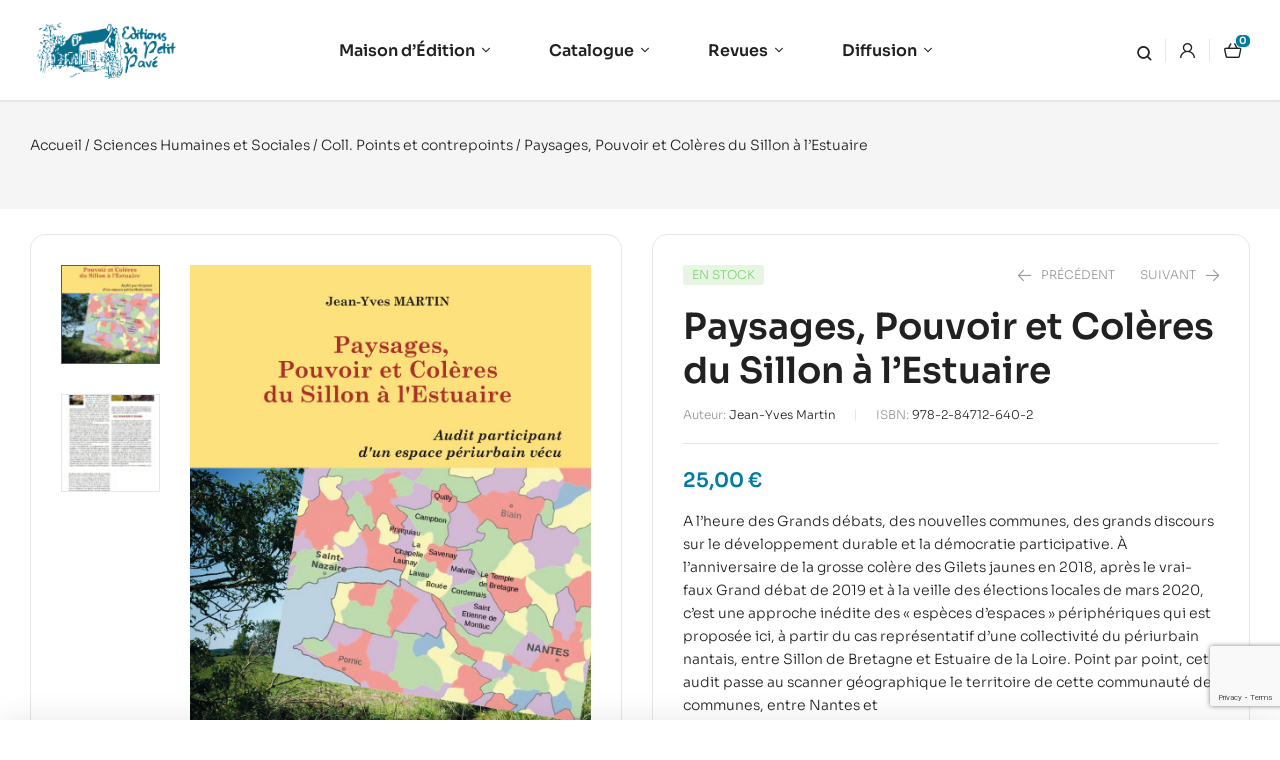

--- FILE ---
content_type: text/html; charset=UTF-8
request_url: https://www.petitpave.fr/livre/paysages-pouvoir-et-coleres-du-sillon-a-lestuaire/
body_size: 44697
content:
<!doctype html>
<html lang="fr-FR">
<head>
	<meta charset="UTF-8">
	<meta name="viewport" content="width=device-width, initial-scale=1.0, maximum-scale=1.0">
	<link rel="profile" href="//gmpg.org/xfn/11">
	<title>Paysages, Pouvoir et Colères du Sillon à l&rsquo;Estuaire &#8211; Éditions du Petit Pavé</title>
<link data-rocket-preload as="style" href="https://fonts.googleapis.com/css?family=Sora%3A300%2C400%2C500%2C600%2C700&#038;subset=latin%2Clatin-ext&#038;display=swap" rel="preload">
<link href="https://fonts.googleapis.com/css?family=Sora%3A300%2C400%2C500%2C600%2C700&#038;subset=latin%2Clatin-ext&#038;display=swap" media="print" onload="this.media=&#039;all&#039;" rel="stylesheet">
<noscript><link rel="stylesheet" href="https://fonts.googleapis.com/css?family=Sora%3A300%2C400%2C500%2C600%2C700&#038;subset=latin%2Clatin-ext&#038;display=swap"></noscript>
<meta name='robots' content='max-image-preview:large' />

<!-- Google Tag Manager for WordPress by gtm4wp.com -->
<script data-cfasync="false" data-pagespeed-no-defer>
	var gtm4wp_datalayer_name = "dataLayer";
	var dataLayer = dataLayer || [];
</script>
<!-- End Google Tag Manager for WordPress by gtm4wp.com --><link rel="dns-prefetch" href="//fonts.googleapis.com">
<link rel="dns-prefetch" href="//s.w.org">
<link rel='dns-prefetch' href='//www.googletagmanager.com' />
<link rel='dns-prefetch' href='//fonts.googleapis.com' />
<link href='https://fonts.gstatic.com' crossorigin rel='preconnect' />
<link rel="alternate" type="application/rss+xml" title="Éditions du Petit Pavé &raquo; Flux" href="https://www.petitpave.fr/feed/" />
<link rel="alternate" type="application/rss+xml" title="Éditions du Petit Pavé &raquo; Flux des commentaires" href="https://www.petitpave.fr/comments/feed/" />
<link rel="alternate" title="oEmbed (JSON)" type="application/json+oembed" href="https://www.petitpave.fr/wp-json/oembed/1.0/embed?url=https%3A%2F%2Fwww.petitpave.fr%2Flivre%2Fpaysages-pouvoir-et-coleres-du-sillon-a-lestuaire%2F" />
<link rel="alternate" title="oEmbed (XML)" type="text/xml+oembed" href="https://www.petitpave.fr/wp-json/oembed/1.0/embed?url=https%3A%2F%2Fwww.petitpave.fr%2Flivre%2Fpaysages-pouvoir-et-coleres-du-sillon-a-lestuaire%2F&#038;format=xml" />
<style id='wp-img-auto-sizes-contain-inline-css'>
img:is([sizes=auto i],[sizes^="auto," i]){contain-intrinsic-size:3000px 1500px}
/*# sourceURL=wp-img-auto-sizes-contain-inline-css */
</style>
<link rel='stylesheet' id='hfe-widgets-style-css' href='https://www.petitpave.fr/wp-content/plugins/header-footer-elementor/inc/widgets-css/frontend.css?ver=2.4.4' media='all' />
<style id='wp-emoji-styles-inline-css'>

	img.wp-smiley, img.emoji {
		display: inline !important;
		border: none !important;
		box-shadow: none !important;
		height: 1em !important;
		width: 1em !important;
		margin: 0 0.07em !important;
		vertical-align: -0.1em !important;
		background: none !important;
		padding: 0 !important;
	}
/*# sourceURL=wp-emoji-styles-inline-css */
</style>
<link rel='stylesheet' id='wp-block-library-css' href='https://www.petitpave.fr/wp-includes/css/dist/block-library/style.min.css?ver=6.9' media='all' />
<link rel='stylesheet' id='wc-blocks-style-css' href='https://www.petitpave.fr/wp-content/plugins/woocommerce/assets/client/blocks/wc-blocks.css?ver=wc-10.0.5' media='all' />
<style id='global-styles-inline-css'>
:root{--wp--preset--aspect-ratio--square: 1;--wp--preset--aspect-ratio--4-3: 4/3;--wp--preset--aspect-ratio--3-4: 3/4;--wp--preset--aspect-ratio--3-2: 3/2;--wp--preset--aspect-ratio--2-3: 2/3;--wp--preset--aspect-ratio--16-9: 16/9;--wp--preset--aspect-ratio--9-16: 9/16;--wp--preset--color--black: #000000;--wp--preset--color--cyan-bluish-gray: #abb8c3;--wp--preset--color--white: #ffffff;--wp--preset--color--pale-pink: #f78da7;--wp--preset--color--vivid-red: #cf2e2e;--wp--preset--color--luminous-vivid-orange: #ff6900;--wp--preset--color--luminous-vivid-amber: #fcb900;--wp--preset--color--light-green-cyan: #7bdcb5;--wp--preset--color--vivid-green-cyan: #00d084;--wp--preset--color--pale-cyan-blue: #8ed1fc;--wp--preset--color--vivid-cyan-blue: #0693e3;--wp--preset--color--vivid-purple: #9b51e0;--wp--preset--gradient--vivid-cyan-blue-to-vivid-purple: linear-gradient(135deg,rgb(6,147,227) 0%,rgb(155,81,224) 100%);--wp--preset--gradient--light-green-cyan-to-vivid-green-cyan: linear-gradient(135deg,rgb(122,220,180) 0%,rgb(0,208,130) 100%);--wp--preset--gradient--luminous-vivid-amber-to-luminous-vivid-orange: linear-gradient(135deg,rgb(252,185,0) 0%,rgb(255,105,0) 100%);--wp--preset--gradient--luminous-vivid-orange-to-vivid-red: linear-gradient(135deg,rgb(255,105,0) 0%,rgb(207,46,46) 100%);--wp--preset--gradient--very-light-gray-to-cyan-bluish-gray: linear-gradient(135deg,rgb(238,238,238) 0%,rgb(169,184,195) 100%);--wp--preset--gradient--cool-to-warm-spectrum: linear-gradient(135deg,rgb(74,234,220) 0%,rgb(151,120,209) 20%,rgb(207,42,186) 40%,rgb(238,44,130) 60%,rgb(251,105,98) 80%,rgb(254,248,76) 100%);--wp--preset--gradient--blush-light-purple: linear-gradient(135deg,rgb(255,206,236) 0%,rgb(152,150,240) 100%);--wp--preset--gradient--blush-bordeaux: linear-gradient(135deg,rgb(254,205,165) 0%,rgb(254,45,45) 50%,rgb(107,0,62) 100%);--wp--preset--gradient--luminous-dusk: linear-gradient(135deg,rgb(255,203,112) 0%,rgb(199,81,192) 50%,rgb(65,88,208) 100%);--wp--preset--gradient--pale-ocean: linear-gradient(135deg,rgb(255,245,203) 0%,rgb(182,227,212) 50%,rgb(51,167,181) 100%);--wp--preset--gradient--electric-grass: linear-gradient(135deg,rgb(202,248,128) 0%,rgb(113,206,126) 100%);--wp--preset--gradient--midnight: linear-gradient(135deg,rgb(2,3,129) 0%,rgb(40,116,252) 100%);--wp--preset--font-size--small: 14px;--wp--preset--font-size--medium: 23px;--wp--preset--font-size--large: 26px;--wp--preset--font-size--x-large: 42px;--wp--preset--font-size--normal: 16px;--wp--preset--font-size--huge: 37px;--wp--preset--spacing--20: 0.44rem;--wp--preset--spacing--30: 0.67rem;--wp--preset--spacing--40: 1rem;--wp--preset--spacing--50: 1.5rem;--wp--preset--spacing--60: 2.25rem;--wp--preset--spacing--70: 3.38rem;--wp--preset--spacing--80: 5.06rem;--wp--preset--shadow--natural: 6px 6px 9px rgba(0, 0, 0, 0.2);--wp--preset--shadow--deep: 12px 12px 50px rgba(0, 0, 0, 0.4);--wp--preset--shadow--sharp: 6px 6px 0px rgba(0, 0, 0, 0.2);--wp--preset--shadow--outlined: 6px 6px 0px -3px rgb(255, 255, 255), 6px 6px rgb(0, 0, 0);--wp--preset--shadow--crisp: 6px 6px 0px rgb(0, 0, 0);}:where(.is-layout-flex){gap: 0.5em;}:where(.is-layout-grid){gap: 0.5em;}body .is-layout-flex{display: flex;}.is-layout-flex{flex-wrap: wrap;align-items: center;}.is-layout-flex > :is(*, div){margin: 0;}body .is-layout-grid{display: grid;}.is-layout-grid > :is(*, div){margin: 0;}:where(.wp-block-columns.is-layout-flex){gap: 2em;}:where(.wp-block-columns.is-layout-grid){gap: 2em;}:where(.wp-block-post-template.is-layout-flex){gap: 1.25em;}:where(.wp-block-post-template.is-layout-grid){gap: 1.25em;}.has-black-color{color: var(--wp--preset--color--black) !important;}.has-cyan-bluish-gray-color{color: var(--wp--preset--color--cyan-bluish-gray) !important;}.has-white-color{color: var(--wp--preset--color--white) !important;}.has-pale-pink-color{color: var(--wp--preset--color--pale-pink) !important;}.has-vivid-red-color{color: var(--wp--preset--color--vivid-red) !important;}.has-luminous-vivid-orange-color{color: var(--wp--preset--color--luminous-vivid-orange) !important;}.has-luminous-vivid-amber-color{color: var(--wp--preset--color--luminous-vivid-amber) !important;}.has-light-green-cyan-color{color: var(--wp--preset--color--light-green-cyan) !important;}.has-vivid-green-cyan-color{color: var(--wp--preset--color--vivid-green-cyan) !important;}.has-pale-cyan-blue-color{color: var(--wp--preset--color--pale-cyan-blue) !important;}.has-vivid-cyan-blue-color{color: var(--wp--preset--color--vivid-cyan-blue) !important;}.has-vivid-purple-color{color: var(--wp--preset--color--vivid-purple) !important;}.has-black-background-color{background-color: var(--wp--preset--color--black) !important;}.has-cyan-bluish-gray-background-color{background-color: var(--wp--preset--color--cyan-bluish-gray) !important;}.has-white-background-color{background-color: var(--wp--preset--color--white) !important;}.has-pale-pink-background-color{background-color: var(--wp--preset--color--pale-pink) !important;}.has-vivid-red-background-color{background-color: var(--wp--preset--color--vivid-red) !important;}.has-luminous-vivid-orange-background-color{background-color: var(--wp--preset--color--luminous-vivid-orange) !important;}.has-luminous-vivid-amber-background-color{background-color: var(--wp--preset--color--luminous-vivid-amber) !important;}.has-light-green-cyan-background-color{background-color: var(--wp--preset--color--light-green-cyan) !important;}.has-vivid-green-cyan-background-color{background-color: var(--wp--preset--color--vivid-green-cyan) !important;}.has-pale-cyan-blue-background-color{background-color: var(--wp--preset--color--pale-cyan-blue) !important;}.has-vivid-cyan-blue-background-color{background-color: var(--wp--preset--color--vivid-cyan-blue) !important;}.has-vivid-purple-background-color{background-color: var(--wp--preset--color--vivid-purple) !important;}.has-black-border-color{border-color: var(--wp--preset--color--black) !important;}.has-cyan-bluish-gray-border-color{border-color: var(--wp--preset--color--cyan-bluish-gray) !important;}.has-white-border-color{border-color: var(--wp--preset--color--white) !important;}.has-pale-pink-border-color{border-color: var(--wp--preset--color--pale-pink) !important;}.has-vivid-red-border-color{border-color: var(--wp--preset--color--vivid-red) !important;}.has-luminous-vivid-orange-border-color{border-color: var(--wp--preset--color--luminous-vivid-orange) !important;}.has-luminous-vivid-amber-border-color{border-color: var(--wp--preset--color--luminous-vivid-amber) !important;}.has-light-green-cyan-border-color{border-color: var(--wp--preset--color--light-green-cyan) !important;}.has-vivid-green-cyan-border-color{border-color: var(--wp--preset--color--vivid-green-cyan) !important;}.has-pale-cyan-blue-border-color{border-color: var(--wp--preset--color--pale-cyan-blue) !important;}.has-vivid-cyan-blue-border-color{border-color: var(--wp--preset--color--vivid-cyan-blue) !important;}.has-vivid-purple-border-color{border-color: var(--wp--preset--color--vivid-purple) !important;}.has-vivid-cyan-blue-to-vivid-purple-gradient-background{background: var(--wp--preset--gradient--vivid-cyan-blue-to-vivid-purple) !important;}.has-light-green-cyan-to-vivid-green-cyan-gradient-background{background: var(--wp--preset--gradient--light-green-cyan-to-vivid-green-cyan) !important;}.has-luminous-vivid-amber-to-luminous-vivid-orange-gradient-background{background: var(--wp--preset--gradient--luminous-vivid-amber-to-luminous-vivid-orange) !important;}.has-luminous-vivid-orange-to-vivid-red-gradient-background{background: var(--wp--preset--gradient--luminous-vivid-orange-to-vivid-red) !important;}.has-very-light-gray-to-cyan-bluish-gray-gradient-background{background: var(--wp--preset--gradient--very-light-gray-to-cyan-bluish-gray) !important;}.has-cool-to-warm-spectrum-gradient-background{background: var(--wp--preset--gradient--cool-to-warm-spectrum) !important;}.has-blush-light-purple-gradient-background{background: var(--wp--preset--gradient--blush-light-purple) !important;}.has-blush-bordeaux-gradient-background{background: var(--wp--preset--gradient--blush-bordeaux) !important;}.has-luminous-dusk-gradient-background{background: var(--wp--preset--gradient--luminous-dusk) !important;}.has-pale-ocean-gradient-background{background: var(--wp--preset--gradient--pale-ocean) !important;}.has-electric-grass-gradient-background{background: var(--wp--preset--gradient--electric-grass) !important;}.has-midnight-gradient-background{background: var(--wp--preset--gradient--midnight) !important;}.has-small-font-size{font-size: var(--wp--preset--font-size--small) !important;}.has-medium-font-size{font-size: var(--wp--preset--font-size--medium) !important;}.has-large-font-size{font-size: var(--wp--preset--font-size--large) !important;}.has-x-large-font-size{font-size: var(--wp--preset--font-size--x-large) !important;}
/*# sourceURL=global-styles-inline-css */
</style>

<style id='classic-theme-styles-inline-css'>
/*! This file is auto-generated */
.wp-block-button__link{color:#fff;background-color:#32373c;border-radius:9999px;box-shadow:none;text-decoration:none;padding:calc(.667em + 2px) calc(1.333em + 2px);font-size:1.125em}.wp-block-file__button{background:#32373c;color:#fff;text-decoration:none}
/*# sourceURL=/wp-includes/css/classic-themes.min.css */
</style>
<link rel='stylesheet' id='bookory-gutenberg-blocks-css' href='https://www.petitpave.fr/wp-content/themes/bookory/assets/css/base/gutenberg-blocks.css?ver=2.1.9' media='all' />
<link rel='stylesheet' id='mas-wc-brands-style-css' href='https://www.petitpave.fr/wp-content/plugins/mas-woocommerce-brands/assets/css/style.css?ver=1.1.0' media='all' />
<link rel='stylesheet' id='searchandfilter-css' href='https://www.petitpave.fr/wp-content/plugins/search-filter/style.css?ver=1' media='all' />
<link rel='stylesheet' id='photoswipe-css' href='https://www.petitpave.fr/wp-content/plugins/woocommerce/assets/css/photoswipe/photoswipe.min.css?ver=10.0.5' media='all' />
<link rel='stylesheet' id='photoswipe-default-skin-css' href='https://www.petitpave.fr/wp-content/plugins/woocommerce/assets/css/photoswipe/default-skin/default-skin.min.css?ver=10.0.5' media='all' />
<style id='woocommerce-inline-inline-css'>
.woocommerce form .form-row .required { visibility: visible; }
/*# sourceURL=woocommerce-inline-inline-css */
</style>
<link rel='stylesheet' id='wpbs-style-css' href='https://www.petitpave.fr/wp-content/plugins/wp-booking-system-premium/assets/css/style-front-end.min.css?ver=5.8.1.2' media='all' />
<link rel='stylesheet' id='hfe-style-css' href='https://www.petitpave.fr/wp-content/plugins/header-footer-elementor/assets/css/header-footer-elementor.css?ver=2.4.4' media='all' />
<link rel='stylesheet' id='elementor-icons-css' href='https://www.petitpave.fr/wp-content/plugins/elementor/assets/lib/eicons/css/elementor-icons.min.css?ver=5.43.0' media='all' />
<link rel='stylesheet' id='elementor-frontend-css' href='https://www.petitpave.fr/wp-content/uploads/elementor/css/custom-frontend.min.css?ver=1752653394' media='all' />
<link rel='stylesheet' id='elementor-post-7-css' href='https://www.petitpave.fr/wp-content/uploads/elementor/css/post-7.css?ver=1752653394' media='all' />
<link rel='stylesheet' id='elementor-post-4188-css' href='https://www.petitpave.fr/wp-content/uploads/elementor/css/post-4188.css?ver=1752653395' media='all' />
<link rel='stylesheet' id='elementor-post-329-css' href='https://www.petitpave.fr/wp-content/uploads/elementor/css/post-329.css?ver=1764603060' media='all' />
<link rel='stylesheet' id='woo-variation-swatches-css' href='https://www.petitpave.fr/wp-content/plugins/woo-variation-swatches/assets/css/frontend.min.css?ver=1752592353' media='all' />
<style id='woo-variation-swatches-inline-css'>
:root {
--wvs-tick:url("data:image/svg+xml;utf8,%3Csvg filter='drop-shadow(0px 0px 2px rgb(0 0 0 / .8))' xmlns='http://www.w3.org/2000/svg'  viewBox='0 0 30 30'%3E%3Cpath fill='none' stroke='%23ffffff' stroke-linecap='round' stroke-linejoin='round' stroke-width='4' d='M4 16L11 23 27 7'/%3E%3C/svg%3E");

--wvs-cross:url("data:image/svg+xml;utf8,%3Csvg filter='drop-shadow(0px 0px 5px rgb(255 255 255 / .6))' xmlns='http://www.w3.org/2000/svg' width='72px' height='72px' viewBox='0 0 24 24'%3E%3Cpath fill='none' stroke='%23ff0000' stroke-linecap='round' stroke-width='0.6' d='M5 5L19 19M19 5L5 19'/%3E%3C/svg%3E");
--wvs-single-product-item-width:30px;
--wvs-single-product-item-height:30px;
--wvs-single-product-item-font-size:16px}
/*# sourceURL=woo-variation-swatches-inline-css */
</style>
<link rel='stylesheet' id='slick-css' href='https://www.petitpave.fr/wp-content/plugins/woo-smart-quick-view/assets/libs/slick/slick.css?ver=6.9' media='all' />
<link rel='stylesheet' id='perfect-scrollbar-css' href='https://www.petitpave.fr/wp-content/plugins/woo-smart-quick-view/assets/libs/perfect-scrollbar/css/perfect-scrollbar.min.css?ver=6.9' media='all' />
<link rel='stylesheet' id='perfect-scrollbar-wpc-css' href='https://www.petitpave.fr/wp-content/plugins/woo-smart-quick-view/assets/libs/perfect-scrollbar/css/custom-theme.css?ver=6.9' media='all' />
<link rel='stylesheet' id='magnific-popup-css' href='https://www.petitpave.fr/wp-content/themes/bookory/assets/css/libs/magnific-popup.css?ver=2.1.9' media='all' />
<link rel='stylesheet' id='woosq-feather-css' href='https://www.petitpave.fr/wp-content/plugins/woo-smart-quick-view/assets/libs/feather/feather.css?ver=6.9' media='all' />
<link rel='stylesheet' id='woosq-frontend-css' href='https://www.petitpave.fr/wp-content/plugins/woo-smart-quick-view/assets/css/frontend.css?ver=4.2.0' media='all' />
<link rel='stylesheet' id='woosw-icons-css' href='https://www.petitpave.fr/wp-content/plugins/woo-smart-wishlist/assets/css/icons.css?ver=5.0.1' media='all' />
<link rel='stylesheet' id='woosw-frontend-css' href='https://www.petitpave.fr/wp-content/plugins/woo-smart-wishlist/assets/css/frontend.css?ver=5.0.1' media='all' />
<style id='woosw-frontend-inline-css'>
.woosw-popup .woosw-popup-inner .woosw-popup-content .woosw-popup-content-bot .woosw-notice { background-color: #5fbd74; } .woosw-popup .woosw-popup-inner .woosw-popup-content .woosw-popup-content-bot .woosw-popup-content-bot-inner a:hover { color: #5fbd74; border-color: #5fbd74; } 
/*# sourceURL=woosw-frontend-inline-css */
</style>
<link rel='stylesheet' id='brands-styles-css' href='https://www.petitpave.fr/wp-content/plugins/woocommerce/assets/css/brands.css?ver=10.0.5' media='all' />
<link rel='stylesheet' id='bookory-style-css' href='https://www.petitpave.fr/wp-content/themes/bookory/style.css?ver=2.1.9' media='all' />
<style id='bookory-style-inline-css'>
body{--primary:#007BA1;--primary_hover:#003F52;--text:#212121;--accent:#212121;--lighter:#999999;--border:#E6E6E6;}
@media(max-width:1366px){body.theme-bookory [data-elementor-columns-laptop="1"] .column-item{flex: 0 0 100%; max-width: 100%;}.woocommerce.columns-laptop-1 ul.products li.product{flex: 0 0 100%; max-width: 100%;}body.theme-bookory [data-elementor-columns-laptop="2"] .column-item{flex: 0 0 50%; max-width: 50%;}.woocommerce.columns-laptop-2 ul.products li.product{flex: 0 0 50%; max-width: 50%;}body.theme-bookory [data-elementor-columns-laptop="3"] .column-item{flex: 0 0 33.3333333333%; max-width: 33.3333333333%;}.woocommerce.columns-laptop-3 ul.products li.product{flex: 0 0 33.3333333333%; max-width: 33.3333333333%;}body.theme-bookory [data-elementor-columns-laptop="4"] .column-item{flex: 0 0 25%; max-width: 25%;}.woocommerce.columns-laptop-4 ul.products li.product{flex: 0 0 25%; max-width: 25%;}body.theme-bookory [data-elementor-columns-laptop="5"] .column-item{flex: 0 0 20%; max-width: 20%;}.woocommerce.columns-laptop-5 ul.products li.product{flex: 0 0 20%; max-width: 20%;}body.theme-bookory [data-elementor-columns-laptop="6"] .column-item{flex: 0 0 16.6666666667%; max-width: 16.6666666667%;}.woocommerce.columns-laptop-6 ul.products li.product{flex: 0 0 16.6666666667%; max-width: 16.6666666667%;}body.theme-bookory [data-elementor-columns-laptop="7"] .column-item{flex: 0 0 14.2857142857%; max-width: 14.2857142857%;}.woocommerce.columns-laptop-7 ul.products li.product{flex: 0 0 14.2857142857%; max-width: 14.2857142857%;}body.theme-bookory [data-elementor-columns-laptop="8"] .column-item{flex: 0 0 12.5%; max-width: 12.5%;}.woocommerce.columns-laptop-8 ul.products li.product{flex: 0 0 12.5%; max-width: 12.5%;}}@media(max-width:1200px){body.theme-bookory [data-elementor-columns-tablet-extra="1"] .column-item{flex: 0 0 100%; max-width: 100%;}.woocommerce.columns-tablet-extra-1 ul.products li.product{flex: 0 0 100%; max-width: 100%;}body.theme-bookory [data-elementor-columns-tablet-extra="2"] .column-item{flex: 0 0 50%; max-width: 50%;}.woocommerce.columns-tablet-extra-2 ul.products li.product{flex: 0 0 50%; max-width: 50%;}body.theme-bookory [data-elementor-columns-tablet-extra="3"] .column-item{flex: 0 0 33.3333333333%; max-width: 33.3333333333%;}.woocommerce.columns-tablet-extra-3 ul.products li.product{flex: 0 0 33.3333333333%; max-width: 33.3333333333%;}body.theme-bookory [data-elementor-columns-tablet-extra="4"] .column-item{flex: 0 0 25%; max-width: 25%;}.woocommerce.columns-tablet-extra-4 ul.products li.product{flex: 0 0 25%; max-width: 25%;}body.theme-bookory [data-elementor-columns-tablet-extra="5"] .column-item{flex: 0 0 20%; max-width: 20%;}.woocommerce.columns-tablet-extra-5 ul.products li.product{flex: 0 0 20%; max-width: 20%;}body.theme-bookory [data-elementor-columns-tablet-extra="6"] .column-item{flex: 0 0 16.6666666667%; max-width: 16.6666666667%;}.woocommerce.columns-tablet-extra-6 ul.products li.product{flex: 0 0 16.6666666667%; max-width: 16.6666666667%;}body.theme-bookory [data-elementor-columns-tablet-extra="7"] .column-item{flex: 0 0 14.2857142857%; max-width: 14.2857142857%;}.woocommerce.columns-tablet-extra-7 ul.products li.product{flex: 0 0 14.2857142857%; max-width: 14.2857142857%;}body.theme-bookory [data-elementor-columns-tablet-extra="8"] .column-item{flex: 0 0 12.5%; max-width: 12.5%;}.woocommerce.columns-tablet-extra-8 ul.products li.product{flex: 0 0 12.5%; max-width: 12.5%;}}@media(max-width:1024px){body.theme-bookory [data-elementor-columns-tablet="1"] .column-item{flex: 0 0 100%; max-width: 100%;}.woocommerce.columns-tablet-1 ul.products li.product{flex: 0 0 100%; max-width: 100%;}body.theme-bookory [data-elementor-columns-tablet="2"] .column-item{flex: 0 0 50%; max-width: 50%;}.woocommerce.columns-tablet-2 ul.products li.product{flex: 0 0 50%; max-width: 50%;}body.theme-bookory [data-elementor-columns-tablet="3"] .column-item{flex: 0 0 33.3333333333%; max-width: 33.3333333333%;}.woocommerce.columns-tablet-3 ul.products li.product{flex: 0 0 33.3333333333%; max-width: 33.3333333333%;}body.theme-bookory [data-elementor-columns-tablet="4"] .column-item{flex: 0 0 25%; max-width: 25%;}.woocommerce.columns-tablet-4 ul.products li.product{flex: 0 0 25%; max-width: 25%;}body.theme-bookory [data-elementor-columns-tablet="5"] .column-item{flex: 0 0 20%; max-width: 20%;}.woocommerce.columns-tablet-5 ul.products li.product{flex: 0 0 20%; max-width: 20%;}body.theme-bookory [data-elementor-columns-tablet="6"] .column-item{flex: 0 0 16.6666666667%; max-width: 16.6666666667%;}.woocommerce.columns-tablet-6 ul.products li.product{flex: 0 0 16.6666666667%; max-width: 16.6666666667%;}body.theme-bookory [data-elementor-columns-tablet="7"] .column-item{flex: 0 0 14.2857142857%; max-width: 14.2857142857%;}.woocommerce.columns-tablet-7 ul.products li.product{flex: 0 0 14.2857142857%; max-width: 14.2857142857%;}body.theme-bookory [data-elementor-columns-tablet="8"] .column-item{flex: 0 0 12.5%; max-width: 12.5%;}.woocommerce.columns-tablet-8 ul.products li.product{flex: 0 0 12.5%; max-width: 12.5%;}}@media(max-width:880px){body.theme-bookory [data-elementor-columns-mobile-extra="1"] .column-item{flex: 0 0 100%; max-width: 100%;}.woocommerce.columns-mobile-extra-1 ul.products li.product{flex: 0 0 100%; max-width: 100%;}body.theme-bookory [data-elementor-columns-mobile-extra="2"] .column-item{flex: 0 0 50%; max-width: 50%;}.woocommerce.columns-mobile-extra-2 ul.products li.product{flex: 0 0 50%; max-width: 50%;}body.theme-bookory [data-elementor-columns-mobile-extra="3"] .column-item{flex: 0 0 33.3333333333%; max-width: 33.3333333333%;}.woocommerce.columns-mobile-extra-3 ul.products li.product{flex: 0 0 33.3333333333%; max-width: 33.3333333333%;}body.theme-bookory [data-elementor-columns-mobile-extra="4"] .column-item{flex: 0 0 25%; max-width: 25%;}.woocommerce.columns-mobile-extra-4 ul.products li.product{flex: 0 0 25%; max-width: 25%;}body.theme-bookory [data-elementor-columns-mobile-extra="5"] .column-item{flex: 0 0 20%; max-width: 20%;}.woocommerce.columns-mobile-extra-5 ul.products li.product{flex: 0 0 20%; max-width: 20%;}body.theme-bookory [data-elementor-columns-mobile-extra="6"] .column-item{flex: 0 0 16.6666666667%; max-width: 16.6666666667%;}.woocommerce.columns-mobile-extra-6 ul.products li.product{flex: 0 0 16.6666666667%; max-width: 16.6666666667%;}body.theme-bookory [data-elementor-columns-mobile-extra="7"] .column-item{flex: 0 0 14.2857142857%; max-width: 14.2857142857%;}.woocommerce.columns-mobile-extra-7 ul.products li.product{flex: 0 0 14.2857142857%; max-width: 14.2857142857%;}body.theme-bookory [data-elementor-columns-mobile-extra="8"] .column-item{flex: 0 0 12.5%; max-width: 12.5%;}.woocommerce.columns-mobile-extra-8 ul.products li.product{flex: 0 0 12.5%; max-width: 12.5%;}}@media(max-width:767px){body.theme-bookory [data-elementor-columns-mobile="1"] .column-item{flex: 0 0 100%; max-width: 100%;}.woocommerce.columns-mobile-1 ul.products li.product{flex: 0 0 100%; max-width: 100%;}body.theme-bookory [data-elementor-columns-mobile="2"] .column-item{flex: 0 0 50%; max-width: 50%;}.woocommerce.columns-mobile-2 ul.products li.product{flex: 0 0 50%; max-width: 50%;}body.theme-bookory [data-elementor-columns-mobile="3"] .column-item{flex: 0 0 33.3333333333%; max-width: 33.3333333333%;}.woocommerce.columns-mobile-3 ul.products li.product{flex: 0 0 33.3333333333%; max-width: 33.3333333333%;}body.theme-bookory [data-elementor-columns-mobile="4"] .column-item{flex: 0 0 25%; max-width: 25%;}.woocommerce.columns-mobile-4 ul.products li.product{flex: 0 0 25%; max-width: 25%;}body.theme-bookory [data-elementor-columns-mobile="5"] .column-item{flex: 0 0 20%; max-width: 20%;}.woocommerce.columns-mobile-5 ul.products li.product{flex: 0 0 20%; max-width: 20%;}body.theme-bookory [data-elementor-columns-mobile="6"] .column-item{flex: 0 0 16.6666666667%; max-width: 16.6666666667%;}.woocommerce.columns-mobile-6 ul.products li.product{flex: 0 0 16.6666666667%; max-width: 16.6666666667%;}body.theme-bookory [data-elementor-columns-mobile="7"] .column-item{flex: 0 0 14.2857142857%; max-width: 14.2857142857%;}.woocommerce.columns-mobile-7 ul.products li.product{flex: 0 0 14.2857142857%; max-width: 14.2857142857%;}body.theme-bookory [data-elementor-columns-mobile="8"] .column-item{flex: 0 0 12.5%; max-width: 12.5%;}.woocommerce.columns-mobile-8 ul.products li.product{flex: 0 0 12.5%; max-width: 12.5%;}}
/*# sourceURL=bookory-style-inline-css */
</style>
<link rel='stylesheet' id='slick-theme-css' href='https://www.petitpave.fr/wp-content/themes/bookory/assets/css/base/slick-theme.css?ver=2.1.9' media='all' />

<link rel='stylesheet' id='elementor-post-4757-css' href='https://www.petitpave.fr/wp-content/uploads/elementor/css/post-4757.css?ver=1752653429' media='all' />
<link rel='stylesheet' id='relevanssi-live-search-css' href='https://www.petitpave.fr/wp-content/plugins/relevanssi-live-ajax-search/assets/styles/style.css?ver=2.5' media='all' />
<link rel='stylesheet' id='bookory-elementor-css' href='https://www.petitpave.fr/wp-content/themes/bookory/assets/css/base/elementor.css?ver=2.1.9' media='all' />
<link rel='stylesheet' id='hfe-elementor-icons-css' href='https://www.petitpave.fr/wp-content/plugins/elementor/assets/lib/eicons/css/elementor-icons.min.css?ver=5.34.0' media='all' />
<link rel='stylesheet' id='hfe-icons-list-css' href='https://www.petitpave.fr/wp-content/plugins/elementor/assets/css/widget-icon-list.min.css?ver=3.24.3' media='all' />
<link rel='stylesheet' id='hfe-social-icons-css' href='https://www.petitpave.fr/wp-content/plugins/elementor/assets/css/widget-social-icons.min.css?ver=3.24.0' media='all' />
<link rel='stylesheet' id='hfe-social-share-icons-brands-css' href='https://www.petitpave.fr/wp-content/plugins/elementor/assets/lib/font-awesome/css/brands.css?ver=5.15.3' media='all' />
<link rel='stylesheet' id='hfe-social-share-icons-fontawesome-css' href='https://www.petitpave.fr/wp-content/plugins/elementor/assets/lib/font-awesome/css/fontawesome.css?ver=5.15.3' media='all' />
<link rel='stylesheet' id='hfe-nav-menu-icons-css' href='https://www.petitpave.fr/wp-content/plugins/elementor/assets/lib/font-awesome/css/solid.css?ver=5.15.3' media='all' />
<link rel='stylesheet' id='hfe-widget-blockquote-css' href='https://www.petitpave.fr/wp-content/plugins/elementor-pro/assets/css/widget-blockquote.min.css?ver=3.25.0' media='all' />
<link rel='stylesheet' id='hfe-mega-menu-css' href='https://www.petitpave.fr/wp-content/plugins/elementor-pro/assets/css/widget-mega-menu.min.css?ver=3.26.2' media='all' />
<link rel='stylesheet' id='hfe-nav-menu-widget-css' href='https://www.petitpave.fr/wp-content/plugins/elementor-pro/assets/css/widget-nav-menu.min.css?ver=3.26.0' media='all' />
<link rel='stylesheet' id='bookory-woocommerce-style-css' href='https://www.petitpave.fr/wp-content/themes/bookory/assets/css/woocommerce/woocommerce.css?ver=2.1.9' media='all' />
<link rel='stylesheet' id='tooltipster-css' href='https://www.petitpave.fr/wp-content/themes/bookory/assets/css/libs/tooltipster.bundle.min.css?ver=2.1.9' media='all' />
<link rel='stylesheet' id='bookory-child-style-css' href='https://www.petitpave.fr/wp-content/themes/bookory-child/style.css?ver=1.1.9' media='all' />
<link rel='stylesheet' id='elementor-gf-local-sora-css' href='https://www.petitpave.fr/wp-content/uploads/elementor/google-fonts/css/sora.css?ver=1752592679' media='all' />
<script type="text/template" id="tmpl-variation-template">
	<div class="woocommerce-variation-description">{{{ data.variation.variation_description }}}</div>
	<div class="woocommerce-variation-price">{{{ data.variation.price_html }}}</div>
	<div class="woocommerce-variation-availability">{{{ data.variation.availability_html }}}</div>
</script>
<script type="text/template" id="tmpl-unavailable-variation-template">
	<p role="alert">Désolé, ce produit n&rsquo;est pas disponible. Veuillez choisir une combinaison différente.</p>
</script>
<!--n2css--><!--n2js--><script src="https://www.petitpave.fr/wp-includes/js/jquery/jquery.min.js?ver=3.7.1" id="jquery-core-js"></script>
<script src="https://www.petitpave.fr/wp-includes/js/jquery/jquery-migrate.min.js?ver=3.4.1" id="jquery-migrate-js"></script>
<script id="jquery-js-after">
!function($){"use strict";$(document).ready(function(){$(this).scrollTop()>100&&$(".hfe-scroll-to-top-wrap").removeClass("hfe-scroll-to-top-hide"),$(window).scroll(function(){$(this).scrollTop()<100?$(".hfe-scroll-to-top-wrap").fadeOut(300):$(".hfe-scroll-to-top-wrap").fadeIn(300)}),$(".hfe-scroll-to-top-wrap").on("click",function(){$("html, body").animate({scrollTop:0},300);return!1})})}(jQuery);
!function($){'use strict';$(document).ready(function(){var bar=$('.hfe-reading-progress-bar');if(!bar.length)return;$(window).on('scroll',function(){var s=$(window).scrollTop(),d=$(document).height()-$(window).height(),p=d? s/d*100:0;bar.css('width',p+'%')});});}(jQuery);
//# sourceURL=jquery-js-after
</script>
<script src="https://www.petitpave.fr/wp-content/plugins/woocommerce/assets/js/jquery-blockui/jquery.blockUI.min.js?ver=2.7.0-wc.10.0.5" id="jquery-blockui-js" data-wp-strategy="defer"></script>
<script id="wc-add-to-cart-js-extra">
var wc_add_to_cart_params = {"ajax_url":"/wp-admin/admin-ajax.php","wc_ajax_url":"/?wc-ajax=%%endpoint%%","i18n_view_cart":"","cart_url":"https://www.petitpave.fr/panier/","is_cart":"","cart_redirect_after_add":"no"};
//# sourceURL=wc-add-to-cart-js-extra
</script>
<script src="https://www.petitpave.fr/wp-content/plugins/woocommerce/assets/js/frontend/add-to-cart.min.js?ver=10.0.5" id="wc-add-to-cart-js" defer data-wp-strategy="defer"></script>
<script src="https://www.petitpave.fr/wp-content/plugins/woocommerce/assets/js/flexslider/jquery.flexslider.min.js?ver=2.7.2-wc.10.0.5" id="flexslider-js" defer data-wp-strategy="defer"></script>
<script src="https://www.petitpave.fr/wp-content/plugins/woocommerce/assets/js/photoswipe/photoswipe.min.js?ver=4.1.1-wc.10.0.5" id="photoswipe-js" defer data-wp-strategy="defer"></script>
<script src="https://www.petitpave.fr/wp-content/plugins/woocommerce/assets/js/photoswipe/photoswipe-ui-default.min.js?ver=4.1.1-wc.10.0.5" id="photoswipe-ui-default-js" defer data-wp-strategy="defer"></script>
<script id="wc-single-product-js-extra">
var wc_single_product_params = {"i18n_required_rating_text":"Veuillez s\u00e9lectionner une note","i18n_rating_options":["1\u00a0\u00e9toile sur 5","2\u00a0\u00e9toiles sur 5","3\u00a0\u00e9toiles sur 5","4\u00a0\u00e9toiles sur 5","5\u00a0\u00e9toiles sur 5"],"i18n_product_gallery_trigger_text":"Voir la galerie d\u2019images en plein \u00e9cran","review_rating_required":"yes","flexslider":{"rtl":false,"animation":"slide","smoothHeight":true,"directionNav":false,"controlNav":"thumbnails","slideshow":false,"animationSpeed":500,"animationLoop":false,"allowOneSlide":false},"zoom_enabled":"","zoom_options":[],"photoswipe_enabled":"1","photoswipe_options":{"shareEl":false,"closeOnScroll":false,"history":false,"hideAnimationDuration":0,"showAnimationDuration":0},"flexslider_enabled":"1"};
//# sourceURL=wc-single-product-js-extra
</script>
<script src="https://www.petitpave.fr/wp-content/plugins/woocommerce/assets/js/frontend/single-product.min.js?ver=10.0.5" id="wc-single-product-js" defer data-wp-strategy="defer"></script>
<script src="https://www.petitpave.fr/wp-content/plugins/woocommerce/assets/js/js-cookie/js.cookie.min.js?ver=2.1.4-wc.10.0.5" id="js-cookie-js" data-wp-strategy="defer"></script>
<script src="https://www.petitpave.fr/wp-includes/js/underscore.min.js?ver=1.13.7" id="underscore-js"></script>
<script id="wp-util-js-extra">
var _wpUtilSettings = {"ajax":{"url":"/wp-admin/admin-ajax.php"}};
//# sourceURL=wp-util-js-extra
</script>
<script src="https://www.petitpave.fr/wp-includes/js/wp-util.min.js?ver=6.9" id="wp-util-js"></script>
<script id="WCPAY_ASSETS-js-extra">
var wcpayAssets = {"url":"https://www.petitpave.fr/wp-content/plugins/woocommerce-payments/dist/"};
//# sourceURL=WCPAY_ASSETS-js-extra
</script>
<script src="https://www.petitpave.fr/wp-content/themes/bookory/assets/js/vendor/jarallax.js?ver=6.9" id="jarallax-js"></script>

<!-- Extrait de code de la balise Google (gtag.js) ajouté par Site Kit -->
<!-- Extrait Google Analytics ajouté par Site Kit -->
<script src="https://www.googletagmanager.com/gtag/js?id=GT-57V3W4KG" id="google_gtagjs-js" async></script>
<script id="google_gtagjs-js-after">
window.dataLayer = window.dataLayer || [];function gtag(){dataLayer.push(arguments);}
gtag("set","linker",{"domains":["www.petitpave.fr"]});
gtag("js", new Date());
gtag("set", "developer_id.dZTNiMT", true);
gtag("config", "GT-57V3W4KG");
 window._googlesitekit = window._googlesitekit || {}; window._googlesitekit.throttledEvents = []; window._googlesitekit.gtagEvent = (name, data) => { var key = JSON.stringify( { name, data } ); if ( !! window._googlesitekit.throttledEvents[ key ] ) { return; } window._googlesitekit.throttledEvents[ key ] = true; setTimeout( () => { delete window._googlesitekit.throttledEvents[ key ]; }, 5 ); gtag( "event", name, { ...data, event_source: "site-kit" } ); }; 
//# sourceURL=google_gtagjs-js-after
</script>
<link rel="https://api.w.org/" href="https://www.petitpave.fr/wp-json/" /><link rel="alternate" title="JSON" type="application/json" href="https://www.petitpave.fr/wp-json/wp/v2/product/11486" /><link rel="EditURI" type="application/rsd+xml" title="RSD" href="https://www.petitpave.fr/xmlrpc.php?rsd" />
<meta name="generator" content="WordPress 6.9" />
<meta name="generator" content="WooCommerce 10.0.5" />
<link rel="canonical" href="https://www.petitpave.fr/livre/paysages-pouvoir-et-coleres-du-sillon-a-lestuaire/" />
<link rel='shortlink' href='https://www.petitpave.fr/?p=11486' />
<!-- Google Tag Manager -->
                <script>(function(w,d,s,l,i){w[l]=w[l]||[];w[l].push({'gtm.start':
                new Date().getTime(),event:'gtm.js'});var f=d.getElementsByTagName(s)[0],
                j=d.createElement(s),dl=l!='dataLayer'?'&l='+l:'';j.async=true;j.src=
                'https://www.googletagmanager.com/gtm.js?id='+i+dl;f.parentNode.insertBefore(j,f);
                })(window,document,'script','dataLayer','GTM-PFNTVSNM');</script>
                <!-- End Google Tag Manager --><meta name="generator" content="Site Kit by Google 1.170.0" />		<script type="text/javascript">
				(function(c,l,a,r,i,t,y){
					c[a]=c[a]||function(){(c[a].q=c[a].q||[]).push(arguments)};t=l.createElement(r);t.async=1;
					t.src="https://www.clarity.ms/tag/"+i+"?ref=wordpress";y=l.getElementsByTagName(r)[0];y.parentNode.insertBefore(t,y);
				})(window, document, "clarity", "script", "r4xhom29py");
		</script>
		<style type="text/css"></style><style id="wplmi-inline-css" type="text/css">
 span.wplmi-user-avatar { width: 16px;display: inline-block !important;flex-shrink: 0; } img.wplmi-elementor-avatar { border-radius: 100%;margin-right: 3px; }
</style>

<!-- Google Tag Manager for WordPress by gtm4wp.com -->
<!-- GTM Container placement set to automatic -->
<script data-cfasync="false" data-pagespeed-no-defer>
	var dataLayer_content = {"pagePostType":"product","pagePostType2":"single-product","pagePostAuthor":"Jérémy"};
	dataLayer.push( dataLayer_content );
</script>
<script data-cfasync="false" data-pagespeed-no-defer>
(function(w,d,s,l,i){w[l]=w[l]||[];w[l].push({'gtm.start':
new Date().getTime(),event:'gtm.js'});var f=d.getElementsByTagName(s)[0],
j=d.createElement(s),dl=l!='dataLayer'?'&l='+l:'';j.async=true;j.src=
'//www.googletagmanager.com/gtm.js?id='+i+dl;f.parentNode.insertBefore(j,f);
})(window,document,'script','dataLayer','GTM-PFNTVSNM');
</script>
<!-- End Google Tag Manager for WordPress by gtm4wp.com -->	<noscript><style>.woocommerce-product-gallery{ opacity: 1 !important; }</style></noscript>
	<meta name="generator" content="Elementor 3.30.2; features: additional_custom_breakpoints; settings: css_print_method-external, google_font-enabled, font_display-auto">
			<style>
				.e-con.e-parent:nth-of-type(n+4):not(.e-lazyloaded):not(.e-no-lazyload),
				.e-con.e-parent:nth-of-type(n+4):not(.e-lazyloaded):not(.e-no-lazyload) * {
					background-image: none !important;
				}
				@media screen and (max-height: 1024px) {
					.e-con.e-parent:nth-of-type(n+3):not(.e-lazyloaded):not(.e-no-lazyload),
					.e-con.e-parent:nth-of-type(n+3):not(.e-lazyloaded):not(.e-no-lazyload) * {
						background-image: none !important;
					}
				}
				@media screen and (max-height: 640px) {
					.e-con.e-parent:nth-of-type(n+2):not(.e-lazyloaded):not(.e-no-lazyload),
					.e-con.e-parent:nth-of-type(n+2):not(.e-lazyloaded):not(.e-no-lazyload) * {
						background-image: none !important;
					}
				}
			</style>
			<script>
jQuery(document).ready(function($) {
    $('.product-categories .children .current-cat').each(function() {
        $(this).closest('.cat-item.cat-parent').children('.children').slideDown();
        $(this).closest('.cat-item.cat-parent').removeClass('closed');
    });
});
</script><link rel="icon" href="https://www.petitpave.fr/wp-content/uploads/2022/07/cropped-logo_petit_pave-1-32x32.png" sizes="32x32" />
<link rel="icon" href="https://www.petitpave.fr/wp-content/uploads/2022/07/cropped-logo_petit_pave-1-192x192.png" sizes="192x192" />
<link rel="apple-touch-icon" href="https://www.petitpave.fr/wp-content/uploads/2022/07/cropped-logo_petit_pave-1-180x180.png" />
<meta name="msapplication-TileImage" content="https://www.petitpave.fr/wp-content/uploads/2022/07/cropped-logo_petit_pave-1-270x270.png" />
		<style id="wp-custom-css">
			.site-header-cart-side .widget_shopping_cart .product_list_widget{ position: relative !important;  }

.woocommerce div.product div.images img {
    opacity: 1 !important;
    visibility: visible !important;
    transform: none !important;
}

.hidden-boothe-single-yes {
    display: block !important;
}

main .woocommerce-breadcrumb{
display:none}

@media (min-width: 1024px) {
    .main-navigation ul ul.sub-menu li {
        display: block;
        min-width: 245px;
    }
}		</style>
		<link rel='stylesheet' id='e-sticky-css' href='https://www.petitpave.fr/wp-content/plugins/elementor-pro/assets/css/modules/sticky.min.css?ver=3.30.0' media='all' />
<link rel='stylesheet' id='widget-heading-css' href='https://www.petitpave.fr/wp-content/plugins/elementor/assets/css/widget-heading.min.css?ver=3.30.2' media='all' />
<link rel='stylesheet' id='widget-icon-list-css' href='https://www.petitpave.fr/wp-content/uploads/elementor/css/custom-widget-icon-list.min.css?ver=1752653394' media='all' />
<meta name="generator" content="WP Rocket 3.19.1.2" data-wpr-features="wpr_preload_links wpr_desktop" /></head>
<body class="wp-singular product-template-default single single-product postid-11486 wp-custom-logo wp-embed-responsive wp-theme-bookory wp-child-theme-bookory-child theme-bookory woocommerce woocommerce-page woocommerce-no-js eio-default ehf-header ehf-footer ehf-template-bookory ehf-stylesheet-bookory-child woo-variation-swatches wvs-behavior-blur wvs-theme-bookory-child wvs-show-label wvs-tooltip group-blog has-post-thumbnail woocommerce-active product-block-style-1 bookory-product-laptop-3 bookory-product-tablet-2 bookory-product-mobile-2 bookory-full-width-content bookory-single-product-width-boxed single-product-vertical elementor-default elementor-kit-7">
<!-- Google Tag Manager (noscript) -->
<noscript><iframe src='https://www.googletagmanager.com/ns.html?id=GTM-PFNTVSNM' height='0' width='0' style='display:none;visibility:hidden'></iframe></noscript>
<!-- End Google Tag Manager (noscript) -->
<!-- GTM Container placement set to automatic -->
<!-- Google Tag Manager (noscript) -->
				<noscript><iframe src="https://www.googletagmanager.com/ns.html?id=GTM-PFNTVSNM" height="0" width="0" style="display:none;visibility:hidden" aria-hidden="true"></iframe></noscript>
<!-- End Google Tag Manager (noscript) -->
<div data-rocket-location-hash="57eb0956558bf7ad8062fd5c02b81560" id="page" class="hfeed site">
			<header data-rocket-location-hash="439991b3ed0c0a6d3e41b67199d19d5d" id="masthead" itemscope="itemscope" itemtype="https://schema.org/WPHeader">
			<p class="main-title bhf-hidden" itemprop="headline"><a href="https://www.petitpave.fr" title="Éditions du Petit Pavé" rel="home">Éditions du Petit Pavé</a></p>
					<div data-rocket-location-hash="1e6b111ffd2e0325694bdb59d7d36c3d" data-elementor-type="wp-post" data-elementor-id="4188" class="elementor elementor-4188" data-elementor-post-type="elementor-hf">
						<div class="elementor-section elementor-top-section elementor-element elementor-element-6eef040 elementor-section-stretched elementor-section-height-min-height elementor-section-boxed elementor-section-height-default elementor-section-items-middle" data-id="6eef040" data-element_type="section" data-settings="{&quot;stretch_section&quot;:&quot;section-stretched&quot;,&quot;background_background&quot;:&quot;classic&quot;,&quot;sticky&quot;:&quot;top&quot;,&quot;sticky_on&quot;:[&quot;desktop&quot;,&quot;laptop&quot;,&quot;tablet_extra&quot;,&quot;tablet&quot;,&quot;mobile_extra&quot;,&quot;mobile&quot;],&quot;sticky_offset&quot;:0,&quot;sticky_effects_offset&quot;:0,&quot;sticky_anchor_link_offset&quot;:0}">
						<div class="elementor-container elementor-column-gap-no">
					<div class="elementor-column elementor-col-33 elementor-top-column elementor-element elementor-element-6fb9b53" data-id="6fb9b53" data-element_type="column">
			<div class="elementor-widget-wrap elementor-element-populated">
				
		<div class="elementor-element elementor-element-1c2e0e3 elementor-widget__width-auto elementor-hidden-desktop elementor-hidden-laptop elementor-hidden-tablet_extra bookory-canvas-menu-layout-2 elementor-widget elementor-widget-bookory-menu-canvas" data-id="1c2e0e3" data-element_type="widget" data-widget_type="bookory-menu-canvas.default">
				<div class="elementor-widget-container">
					        <div class="elementor-canvas-menu-wrapper">
                        <a href="#" class="menu-mobile-nav-button">
				<span
                        class="toggle-text screen-reader-text">Menu</span>
                <div class="bookory-icon">
                    <span class="icon-1"></span>
                    <span class="icon-2"></span>
                    <span class="icon-3"></span>
                </div>
            </a>
                    </div>
        				</div>
				</div>
				<div class="elementor-element elementor-element-5fc0925 elementor-widget__width-auto elementor-widget elementor-widget-site-logo" data-id="5fc0925" data-element_type="widget" data-settings="{&quot;width&quot;:{&quot;unit&quot;:&quot;px&quot;,&quot;size&quot;:150,&quot;sizes&quot;:[]},&quot;width_tablet&quot;:{&quot;unit&quot;:&quot;px&quot;,&quot;size&quot;:&quot;&quot;,&quot;sizes&quot;:[]},&quot;width_mobile&quot;:{&quot;unit&quot;:&quot;px&quot;,&quot;size&quot;:&quot;&quot;,&quot;sizes&quot;:[]},&quot;align&quot;:&quot;center&quot;,&quot;width_laptop&quot;:{&quot;unit&quot;:&quot;px&quot;,&quot;size&quot;:&quot;&quot;,&quot;sizes&quot;:[]},&quot;width_tablet_extra&quot;:{&quot;unit&quot;:&quot;px&quot;,&quot;size&quot;:&quot;&quot;,&quot;sizes&quot;:[]},&quot;width_mobile_extra&quot;:{&quot;unit&quot;:&quot;px&quot;,&quot;size&quot;:&quot;&quot;,&quot;sizes&quot;:[]},&quot;space&quot;:{&quot;unit&quot;:&quot;%&quot;,&quot;size&quot;:&quot;&quot;,&quot;sizes&quot;:[]},&quot;space_laptop&quot;:{&quot;unit&quot;:&quot;px&quot;,&quot;size&quot;:&quot;&quot;,&quot;sizes&quot;:[]},&quot;space_tablet_extra&quot;:{&quot;unit&quot;:&quot;px&quot;,&quot;size&quot;:&quot;&quot;,&quot;sizes&quot;:[]},&quot;space_tablet&quot;:{&quot;unit&quot;:&quot;%&quot;,&quot;size&quot;:&quot;&quot;,&quot;sizes&quot;:[]},&quot;space_mobile_extra&quot;:{&quot;unit&quot;:&quot;px&quot;,&quot;size&quot;:&quot;&quot;,&quot;sizes&quot;:[]},&quot;space_mobile&quot;:{&quot;unit&quot;:&quot;%&quot;,&quot;size&quot;:&quot;&quot;,&quot;sizes&quot;:[]},&quot;image_border_radius&quot;:{&quot;unit&quot;:&quot;px&quot;,&quot;top&quot;:&quot;&quot;,&quot;right&quot;:&quot;&quot;,&quot;bottom&quot;:&quot;&quot;,&quot;left&quot;:&quot;&quot;,&quot;isLinked&quot;:true},&quot;image_border_radius_laptop&quot;:{&quot;unit&quot;:&quot;px&quot;,&quot;top&quot;:&quot;&quot;,&quot;right&quot;:&quot;&quot;,&quot;bottom&quot;:&quot;&quot;,&quot;left&quot;:&quot;&quot;,&quot;isLinked&quot;:true},&quot;image_border_radius_tablet_extra&quot;:{&quot;unit&quot;:&quot;px&quot;,&quot;top&quot;:&quot;&quot;,&quot;right&quot;:&quot;&quot;,&quot;bottom&quot;:&quot;&quot;,&quot;left&quot;:&quot;&quot;,&quot;isLinked&quot;:true},&quot;image_border_radius_tablet&quot;:{&quot;unit&quot;:&quot;px&quot;,&quot;top&quot;:&quot;&quot;,&quot;right&quot;:&quot;&quot;,&quot;bottom&quot;:&quot;&quot;,&quot;left&quot;:&quot;&quot;,&quot;isLinked&quot;:true},&quot;image_border_radius_mobile_extra&quot;:{&quot;unit&quot;:&quot;px&quot;,&quot;top&quot;:&quot;&quot;,&quot;right&quot;:&quot;&quot;,&quot;bottom&quot;:&quot;&quot;,&quot;left&quot;:&quot;&quot;,&quot;isLinked&quot;:true},&quot;image_border_radius_mobile&quot;:{&quot;unit&quot;:&quot;px&quot;,&quot;top&quot;:&quot;&quot;,&quot;right&quot;:&quot;&quot;,&quot;bottom&quot;:&quot;&quot;,&quot;left&quot;:&quot;&quot;,&quot;isLinked&quot;:true},&quot;caption_padding&quot;:{&quot;unit&quot;:&quot;px&quot;,&quot;top&quot;:&quot;&quot;,&quot;right&quot;:&quot;&quot;,&quot;bottom&quot;:&quot;&quot;,&quot;left&quot;:&quot;&quot;,&quot;isLinked&quot;:true},&quot;caption_padding_laptop&quot;:{&quot;unit&quot;:&quot;px&quot;,&quot;top&quot;:&quot;&quot;,&quot;right&quot;:&quot;&quot;,&quot;bottom&quot;:&quot;&quot;,&quot;left&quot;:&quot;&quot;,&quot;isLinked&quot;:true},&quot;caption_padding_tablet_extra&quot;:{&quot;unit&quot;:&quot;px&quot;,&quot;top&quot;:&quot;&quot;,&quot;right&quot;:&quot;&quot;,&quot;bottom&quot;:&quot;&quot;,&quot;left&quot;:&quot;&quot;,&quot;isLinked&quot;:true},&quot;caption_padding_tablet&quot;:{&quot;unit&quot;:&quot;px&quot;,&quot;top&quot;:&quot;&quot;,&quot;right&quot;:&quot;&quot;,&quot;bottom&quot;:&quot;&quot;,&quot;left&quot;:&quot;&quot;,&quot;isLinked&quot;:true},&quot;caption_padding_mobile_extra&quot;:{&quot;unit&quot;:&quot;px&quot;,&quot;top&quot;:&quot;&quot;,&quot;right&quot;:&quot;&quot;,&quot;bottom&quot;:&quot;&quot;,&quot;left&quot;:&quot;&quot;,&quot;isLinked&quot;:true},&quot;caption_padding_mobile&quot;:{&quot;unit&quot;:&quot;px&quot;,&quot;top&quot;:&quot;&quot;,&quot;right&quot;:&quot;&quot;,&quot;bottom&quot;:&quot;&quot;,&quot;left&quot;:&quot;&quot;,&quot;isLinked&quot;:true},&quot;caption_space&quot;:{&quot;unit&quot;:&quot;px&quot;,&quot;size&quot;:0,&quot;sizes&quot;:[]},&quot;caption_space_laptop&quot;:{&quot;unit&quot;:&quot;px&quot;,&quot;size&quot;:&quot;&quot;,&quot;sizes&quot;:[]},&quot;caption_space_tablet_extra&quot;:{&quot;unit&quot;:&quot;px&quot;,&quot;size&quot;:&quot;&quot;,&quot;sizes&quot;:[]},&quot;caption_space_tablet&quot;:{&quot;unit&quot;:&quot;px&quot;,&quot;size&quot;:&quot;&quot;,&quot;sizes&quot;:[]},&quot;caption_space_mobile_extra&quot;:{&quot;unit&quot;:&quot;px&quot;,&quot;size&quot;:&quot;&quot;,&quot;sizes&quot;:[]},&quot;caption_space_mobile&quot;:{&quot;unit&quot;:&quot;px&quot;,&quot;size&quot;:&quot;&quot;,&quot;sizes&quot;:[]}}" data-widget_type="site-logo.default">
				<div class="elementor-widget-container">
							<div class="hfe-site-logo">
													<a data-elementor-open-lightbox=""  class='elementor-clickable' href="https://www.petitpave.fr">
							<div class="hfe-site-logo-set">           
				<div class="hfe-site-logo-container">
									<img class="hfe-site-logo-img elementor-animation-"  src="https://www.petitpave.fr/wp-content/uploads/2022/07/cropped-logo_petit_pave.png" alt="default-logo"/>
				</div>
			</div>
							</a>
						</div>  
							</div>
				</div>
				<div class="elementor-element elementor-element-69f1605 elementor-widget__width-auto elementor-hidden-desktop elementor-hidden-laptop elementor-hidden-tablet_extra elementor-widget elementor-widget-bookory-header-group" data-id="69f1605" data-element_type="widget" data-widget_type="bookory-header-group.default">
				<div class="elementor-widget-container">
					        <div class="elementor-header-group-wrapper">
            <div class="header-group-action">

                
                
                
                            <div class="site-header-cart menu">
                        <a class="cart-contents" href="https://www.petitpave.fr/panier/" title="View your shopping cart">
                            <span class="count">0</span>
                <span class="woocommerce-Price-amount amount"><bdi>0,00&nbsp;<span class="woocommerce-Price-currencySymbol">&euro;</span></bdi></span>                    </a>
                                    </div>
            
            </div>
        </div>
        				</div>
				</div>
					</div>
		</div>
				<div class="elementor-column elementor-col-33 elementor-top-column elementor-element elementor-element-d4dd0bc elementor-hidden-tablet elementor-hidden-mobile_extra elementor-hidden-mobile" data-id="d4dd0bc" data-element_type="column">
			<div class="elementor-widget-wrap elementor-element-populated">
						<div class="elementor-element elementor-element-4fe7a7e elementor-hidden-tablet elementor-hidden-mobile_extra elementor-hidden-mobile elementor-widget elementor-widget-bookory-nav-menu" data-id="4fe7a7e" data-element_type="widget" data-widget_type="bookory-nav-menu.default">
				<div class="elementor-widget-container">
					        <div class="elementor-nav-menu-wrapper">
            <nav class="main-navigation" role="navigation" aria-label="Primary Navigation">
                <div class="primary-navigation"><ul id="menu-1-4fe7a7e" class="menu"><li id="menu-item-6873" class="menu-item menu-item-type-custom menu-item-object-custom menu-item-has-children menu-item-6873"><a href="#"><span class="menu-title">Maison d&rsquo;Édition</span></a>
<ul class="sub-menu">
	<li id="menu-item-6904" class="menu-item menu-item-type-post_type menu-item-object-page menu-item-6904"><a href="https://www.petitpave.fr/un-editeur-independant/"><span class="menu-title">Un éditeur indépendant</span></a></li>
	<li id="menu-item-6903" class="menu-item menu-item-type-post_type menu-item-object-page menu-item-6903"><a href="https://www.petitpave.fr/historique/"><span class="menu-title">Historique</span></a></li>
	<li id="menu-item-6902" class="menu-item menu-item-type-post_type menu-item-object-page menu-item-6902"><a href="https://www.petitpave.fr/associations/"><span class="menu-title">Les associations</span></a></li>
	<li id="menu-item-6732" class="menu-item menu-item-type-post_type menu-item-object-page menu-item-6732"><a href="https://www.petitpave.fr/auteurs/"><span class="menu-title">Auteurs</span></a></li>
	<li id="menu-item-7178" class="menu-item menu-item-type-post_type menu-item-object-page menu-item-7178"><a href="https://www.petitpave.fr/agenda-dedicaces-auteurs/"><span class="menu-title">Agenda Dédicaces Auteurs</span></a></li>
	<li id="menu-item-6905" class="menu-item menu-item-type-post_type menu-item-object-page menu-item-6905"><a href="https://www.petitpave.fr/depot-de-manuscrit/"><span class="menu-title">Dépôt de manuscrit</span></a></li>
	<li id="menu-item-6734" class="menu-item menu-item-type-post_type menu-item-object-page menu-item-6734"><a href="https://www.petitpave.fr/contact/"><span class="menu-title">Contact</span></a></li>
</ul>
</li>
<li id="menu-item-6733" class="menu-item menu-item-type-post_type menu-item-object-page menu-item-has-children current_page_parent menu-item-6733"><a href="https://www.petitpave.fr/catalogue/"><span class="menu-title">Catalogue</span></a>
<ul class="sub-menu">
	<li id="menu-item-6883" class="menu-item menu-item-type-taxonomy menu-item-object-product_cat menu-item-has-children menu-item-6883"><a href="https://www.petitpave.fr/categorie/romans/"><span class="menu-title">Romans</span></a>
	<ul class="sub-menu">
		<li id="menu-item-13440" class="menu-item menu-item-type-taxonomy menu-item-object-product_cat menu-item-13440"><a href="https://www.petitpave.fr/categorie/romans/litterales/"><span class="menu-title">Coll. Littérales</span></a></li>
		<li id="menu-item-13442" class="menu-item menu-item-type-taxonomy menu-item-object-product_cat menu-item-13442"><a href="https://www.petitpave.fr/categorie/romans/rives-a-lautre/"><span class="menu-title">Coll. Rives à l&rsquo;autre</span></a></li>
		<li id="menu-item-13438" class="menu-item menu-item-type-taxonomy menu-item-object-product_cat menu-item-13438"><a href="https://www.petitpave.fr/categorie/romans/coll-arkhaia-reedition/"><span class="menu-title">Coll. Arkhaia</span></a></li>
		<li id="menu-item-13441" class="menu-item menu-item-type-taxonomy menu-item-object-product_cat menu-item-13441"><a href="https://www.petitpave.fr/categorie/romans/maison-noire-policier/"><span class="menu-title">Maison Noire (Policier)</span></a></li>
		<li id="menu-item-13439" class="menu-item menu-item-type-taxonomy menu-item-object-product_cat menu-item-13439"><a href="https://www.petitpave.fr/categorie/romans/fiction/"><span class="menu-title">Romans Fiction</span></a></li>
		<li id="menu-item-13444" class="menu-item menu-item-type-taxonomy menu-item-object-product_cat menu-item-13444"><a href="https://www.petitpave.fr/categorie/romans/romans-historiques/"><span class="menu-title">Romans Historiques</span></a></li>
		<li id="menu-item-13443" class="menu-item menu-item-type-taxonomy menu-item-object-product_cat menu-item-13443"><a href="https://www.petitpave.fr/categorie/romans/romans-aventures/"><span class="menu-title">Romans Aventures</span></a></li>
		<li id="menu-item-13446" class="menu-item menu-item-type-taxonomy menu-item-object-product_cat menu-item-13446"><a href="https://www.petitpave.fr/categorie/romans/romans-urbain/"><span class="menu-title">Romans urbain</span></a></li>
		<li id="menu-item-13445" class="menu-item menu-item-type-taxonomy menu-item-object-product_cat menu-item-13445"><a href="https://www.petitpave.fr/categorie/romans/romans-regionaux/"><span class="menu-title">Romans Régionaux</span></a></li>
		<li id="menu-item-13447" class="menu-item menu-item-type-taxonomy menu-item-object-product_cat menu-item-13447"><a href="https://www.petitpave.fr/categorie/romans/souvenirs-dantan-romans/"><span class="menu-title">Souvenirs d&rsquo;Antan</span></a></li>
	</ul>
</li>
	<li id="menu-item-13124" class="menu-item menu-item-type-taxonomy menu-item-object-product_cat menu-item-has-children menu-item-13124"><a href="https://www.petitpave.fr/categorie/contes-et-legendes/"><span class="menu-title">Nouvelles et contes</span></a>
	<ul class="sub-menu">
		<li id="menu-item-13429" class="menu-item menu-item-type-taxonomy menu-item-object-product_cat menu-item-13429"><a href="https://www.petitpave.fr/categorie/contes-et-legendes/nouvelles-contes-et-legendes/"><span class="menu-title">Nouvelles</span></a></li>
		<li id="menu-item-13426" class="menu-item menu-item-type-taxonomy menu-item-object-product_cat menu-item-13426"><a href="https://www.petitpave.fr/categorie/contes-et-legendes/contes-du-terroir-contes-et-legendes/"><span class="menu-title">Contes du Terroir</span></a></li>
		<li id="menu-item-13427" class="menu-item menu-item-type-taxonomy menu-item-object-product_cat menu-item-13427"><a href="https://www.petitpave.fr/categorie/contes-et-legendes/les-contes-des-pays-de-france-contes-et-legendes/"><span class="menu-title">Les Contes des Pays de France</span></a></li>
		<li id="menu-item-13428" class="menu-item menu-item-type-taxonomy menu-item-object-product_cat menu-item-13428"><a href="https://www.petitpave.fr/categorie/contes-et-legendes/livresk-nouvelles-et-recits/"><span class="menu-title">Coll. Livresk</span></a></li>
		<li id="menu-item-14779" class="menu-item menu-item-type-taxonomy menu-item-object-product_cat menu-item-14779"><a href="https://www.petitpave.fr/categorie/contes-et-legendes/obzor-poche-contes-et-legendes/"><span class="menu-title">Coll. Obzor (Poche)</span></a></li>
		<li id="menu-item-13420" class="menu-item menu-item-type-taxonomy menu-item-object-product_cat menu-item-13420"><a href="https://www.petitpave.fr/categorie/contes-et-legendes/collection-kalibre-loisirs-images/"><span class="menu-title">Collection Kalibre</span></a></li>
		<li id="menu-item-14782" class="menu-item menu-item-type-taxonomy menu-item-object-product_cat menu-item-14782"><a href="https://www.petitpave.fr/categorie/contes-et-legendes/legendes-modernes/"><span class="menu-title">Coll. Légendes Modernes</span></a></li>
	</ul>
</li>
	<li id="menu-item-6881" class="menu-item menu-item-type-taxonomy menu-item-object-product_cat menu-item-has-children menu-item-6881"><a href="https://www.petitpave.fr/categorie/poesie/"><span class="menu-title">Poésie</span></a>
	<ul class="sub-menu">
		<li id="menu-item-13433" class="menu-item menu-item-type-taxonomy menu-item-object-product_cat menu-item-13433"><a href="https://www.petitpave.fr/categorie/poesie/le-semainier/"><span class="menu-title">Coll. Le Semainier</span></a></li>
		<li id="menu-item-13430" class="menu-item menu-item-type-taxonomy menu-item-object-product_cat menu-item-13430"><a href="https://www.petitpave.fr/categorie/poesie/coll-nuevo/"><span class="menu-title">Coll. Nuevo</span></a></li>
		<li id="menu-item-13432" class="menu-item menu-item-type-taxonomy menu-item-object-product_cat menu-item-13432"><a href="https://www.petitpave.fr/categorie/poesie/florilege/"><span class="menu-title">Florilège</span></a></li>
		<li id="menu-item-13431" class="menu-item menu-item-type-taxonomy menu-item-object-product_cat menu-item-13431"><a href="https://www.petitpave.fr/categorie/poesie/collectif/"><span class="menu-title">Collectif</span></a></li>
	</ul>
</li>
	<li id="menu-item-6878" class="menu-item menu-item-type-taxonomy menu-item-object-product_cat menu-item-has-children menu-item-6878"><a href="https://www.petitpave.fr/categorie/jeunesse/"><span class="menu-title">Jeunesse</span></a>
	<ul class="sub-menu">
		<li id="menu-item-13418" class="menu-item menu-item-type-taxonomy menu-item-object-product_cat menu-item-13418"><a href="https://www.petitpave.fr/categorie/jeunesse/roman-jeunesse/"><span class="menu-title">Roman jeunesse</span></a></li>
		<li id="menu-item-13415" class="menu-item menu-item-type-taxonomy menu-item-object-product_cat menu-item-13415"><a href="https://www.petitpave.fr/categorie/jeunesse/coll-contes-pour-grandir/"><span class="menu-title">Coll. Contes pour Grandir</span></a></li>
		<li id="menu-item-13414" class="menu-item menu-item-type-taxonomy menu-item-object-product_cat menu-item-13414"><a href="https://www.petitpave.fr/categorie/jeunesse/coll-20-20/"><span class="menu-title">Coll. 20/20</span></a></li>
		<li id="menu-item-13417" class="menu-item menu-item-type-taxonomy menu-item-object-product_cat menu-item-13417"><a href="https://www.petitpave.fr/categorie/jeunesse/recueil-et-collectif/"><span class="menu-title">Recueil et Collectif</span></a></li>
		<li id="menu-item-13419" class="menu-item menu-item-type-taxonomy menu-item-object-product_cat menu-item-13419"><a href="https://www.petitpave.fr/categorie/jeunesse/william-poire/"><span class="menu-title">William Poire</span></a></li>
		<li id="menu-item-13416" class="menu-item menu-item-type-taxonomy menu-item-object-product_cat menu-item-13416"><a href="https://www.petitpave.fr/categorie/jeunesse/nos-departements-racontes-aux-enfants/"><span class="menu-title">Nos départements racontés</span></a></li>
	</ul>
</li>
	<li id="menu-item-6882" class="menu-item menu-item-type-taxonomy menu-item-object-product_cat menu-item-has-children menu-item-6882"><a href="https://www.petitpave.fr/categorie/regionalisme/"><span class="menu-title">Régionalisme</span></a>
	<ul class="sub-menu">
		<li id="menu-item-14785" class="menu-item menu-item-type-taxonomy menu-item-object-product_cat menu-item-14785"><a href="https://www.petitpave.fr/categorie/regionalisme/coll-yavard/"><span class="menu-title">Coll. Yavard (langues régionales)</span></a></li>
		<li id="menu-item-13435" class="menu-item menu-item-type-taxonomy menu-item-object-product_cat menu-item-13435"><a href="https://www.petitpave.fr/categorie/regionalisme/les-departements-en-mots-croises/"><span class="menu-title">Les Départements en mots-croisés</span></a></li>
		<li id="menu-item-13434" class="menu-item menu-item-type-taxonomy menu-item-object-product_cat menu-item-13434"><a href="https://www.petitpave.fr/categorie/regionalisme/curiosite/"><span class="menu-title">Curiosité</span></a></li>
		<li id="menu-item-15337" class="menu-item menu-item-type-taxonomy menu-item-object-product_cat menu-item-15337"><a href="https://www.petitpave.fr/categorie/regionalisme/parlers-regionaux/"><span class="menu-title">Parlers régionaux</span></a></li>
		<li id="menu-item-15338" class="menu-item menu-item-type-taxonomy menu-item-object-product_cat menu-item-15338"><a href="https://www.petitpave.fr/categorie/regionalisme/histoire-culture-region/"><span class="menu-title">Histoire et culture</span></a></li>
	</ul>
</li>
	<li id="menu-item-13316" class="menu-item menu-item-type-taxonomy menu-item-object-product_cat menu-item-has-children menu-item-13316"><a href="https://www.petitpave.fr/categorie/biographies-et-monographies/"><span class="menu-title">Biographies et Monographies</span></a>
	<ul class="sub-menu">
		<li id="menu-item-13413" class="menu-item menu-item-type-taxonomy menu-item-object-product_cat menu-item-13413"><a href="https://www.petitpave.fr/categorie/biographies-et-monographies/histoire-de-vie-biographies-et-monographies/"><span class="menu-title">Histoire de vie</span></a></li>
		<li id="menu-item-13409" class="menu-item menu-item-type-taxonomy menu-item-object-product_cat menu-item-13409"><a href="https://www.petitpave.fr/categorie/biographies-et-monographies/coll-dans-les-pas-biographies-et-monographies/"><span class="menu-title">Coll. Dans les pas</span></a></li>
		<li id="menu-item-13410" class="menu-item menu-item-type-taxonomy menu-item-object-product_cat menu-item-13410"><a href="https://www.petitpave.fr/categorie/biographies-et-monographies/coll-quelques-biographies-et-monographies/"><span class="menu-title">Coll. Quelques</span></a></li>
		<li id="menu-item-13399" class="menu-item menu-item-type-taxonomy menu-item-object-product_cat menu-item-13399"><a href="https://www.petitpave.fr/categorie/biographies-et-monographies/celebrites-de-nos-departements-biographies-et-monographies/"><span class="menu-title">Célébrités de nos départements</span></a></li>
		<li id="menu-item-14786" class="menu-item menu-item-type-taxonomy menu-item-object-product_cat menu-item-14786"><a href="https://www.petitpave.fr/categorie/biographies-et-monographies/communes-a-lire-biographies-et-monographies/"><span class="menu-title">Communes à lire</span></a></li>
	</ul>
</li>
	<li id="menu-item-14780" class="menu-item menu-item-type-post_type menu-item-object-page menu-item-has-children menu-item-14780"><a href="https://www.petitpave.fr/histoire/"><span class="menu-title">Histoire</span></a>
	<ul class="sub-menu">
		<li id="menu-item-13453" class="menu-item menu-item-type-taxonomy menu-item-object-product_cat menu-item-13453"><a href="https://www.petitpave.fr/categorie/histoire/histoire-generale/"><span class="menu-title">Histoire Générale</span></a></li>
		<li id="menu-item-13451" class="menu-item menu-item-type-taxonomy menu-item-object-product_cat menu-item-13451"><a href="https://www.petitpave.fr/categorie/histoire/histoire-contemporaine/"><span class="menu-title">Histoire Contemporaine</span></a></li>
		<li id="menu-item-13452" class="menu-item menu-item-type-taxonomy menu-item-object-product_cat menu-item-13452"><a href="https://www.petitpave.fr/categorie/histoire/histoire-ferroviaire/"><span class="menu-title">Histoire Ferroviaire</span></a></li>
		<li id="menu-item-14787" class="menu-item menu-item-type-taxonomy menu-item-object-product_cat menu-item-14787"><a href="https://www.petitpave.fr/categorie/histoire/un-autre-regard/"><span class="menu-title">Un autre regard</span></a></li>
	</ul>
</li>
	<li id="menu-item-13408" class="menu-item menu-item-type-taxonomy menu-item-object-product_cat current-product-ancestor current-menu-parent current-product-parent menu-item-has-children menu-item-13408"><a href="https://www.petitpave.fr/categorie/sciences-humaines-et-sociales/"><span class="menu-title">Sciences Humaines et Sociales</span></a>
	<ul class="sub-menu">
		<li id="menu-item-13454" class="menu-item menu-item-type-taxonomy menu-item-object-product_cat menu-item-13454"><a href="https://www.petitpave.fr/categorie/sciences-humaines-et-sociales/les-philousophes/"><span class="menu-title">Les Philousophes</span></a></li>
		<li id="menu-item-13448" class="menu-item menu-item-type-taxonomy menu-item-object-product_cat menu-item-13448"><a href="https://www.petitpave.fr/categorie/sciences-humaines-et-sociales/agora/"><span class="menu-title">AGORA</span></a></li>
		<li id="menu-item-13449" class="menu-item menu-item-type-taxonomy menu-item-object-product_cat current-product-ancestor current-menu-parent current-product-parent menu-item-13449"><a href="https://www.petitpave.fr/categorie/sciences-humaines-et-sociales/coll-points-et-contrepoints-sciences-humaines-et-sociales/"><span class="menu-title">Coll. Points et contrepoints</span></a></li>
		<li id="menu-item-13455" class="menu-item menu-item-type-taxonomy menu-item-object-product_cat menu-item-13455"><a href="https://www.petitpave.fr/categorie/sciences-humaines-et-sociales/lutte-et-syndicalisme/"><span class="menu-title">Lutte et Syndicalisme</span></a></li>
		<li id="menu-item-13450" class="menu-item menu-item-type-taxonomy menu-item-object-product_cat menu-item-13450"><a href="https://www.petitpave.fr/categorie/sciences-humaines-et-sociales/essais-sciences-humaines-et-sociales/"><span class="menu-title">Essais</span></a></li>
	</ul>
</li>
	<li id="menu-item-13125" class="menu-item menu-item-type-taxonomy menu-item-object-product_cat menu-item-has-children menu-item-13125"><a href="https://www.petitpave.fr/categorie/loisirs-images/"><span class="menu-title">Loisirs &amp; Images</span></a>
	<ul class="sub-menu">
		<li id="menu-item-13422" class="menu-item menu-item-type-taxonomy menu-item-object-product_cat menu-item-13422"><a href="https://www.petitpave.fr/categorie/loisirs-images/jeux-et-quizz-loisirs-images/"><span class="menu-title">Jeux et quizz</span></a></li>
		<li id="menu-item-13424" class="menu-item menu-item-type-taxonomy menu-item-object-product_cat menu-item-13424"><a href="https://www.petitpave.fr/categorie/loisirs-images/saveurs-dici-et-dailleurs-cuisine/"><span class="menu-title">Saveurs d&rsquo;ici et d&rsquo;ailleurs (cuisine)</span></a></li>
		<li id="menu-item-13421" class="menu-item menu-item-type-taxonomy menu-item-object-product_cat menu-item-13421"><a href="https://www.petitpave.fr/categorie/loisirs-images/humour-en-vrac-loisirs-images/"><span class="menu-title">Humour en vrac</span></a></li>
		<li id="menu-item-13423" class="menu-item menu-item-type-taxonomy menu-item-object-product_cat menu-item-13423"><a href="https://www.petitpave.fr/categorie/loisirs-images/photographie/"><span class="menu-title">Photographie</span></a></li>
		<li id="menu-item-14132" class="menu-item menu-item-type-custom menu-item-object-custom menu-item-14132"><a href="https://www.petitpave.fr/categorie/loisirs-images/bulles-de-pave-bd/"><span class="menu-title">Bulles de Pavé (BD)</span></a></li>
	</ul>
</li>
	<li id="menu-item-13317" class="menu-item menu-item-type-taxonomy menu-item-object-product_cat menu-item-has-children menu-item-13317"><a href="https://www.petitpave.fr/categorie/revues/"><span class="menu-title">Revues</span></a>
	<ul class="sub-menu">
		<li id="menu-item-15161" class="menu-item menu-item-type-post_type menu-item-object-product menu-item-15161"><a href="https://www.petitpave.fr/livre/abonnement-aux-breves-du-ptit-pave/"><span class="menu-title">Les Brèves du P’tit Pavé</span></a></li>
		<li id="menu-item-13436" class="menu-item menu-item-type-taxonomy menu-item-object-product_cat menu-item-13436"><a href="https://www.petitpave.fr/categorie/revues/delits-dencre/"><span class="menu-title">Délits d&rsquo;encre</span></a></li>
		<li id="menu-item-13437" class="menu-item menu-item-type-taxonomy menu-item-object-product_cat menu-item-13437"><a href="https://www.petitpave.fr/categorie/revues/octave-mirbeau/"><span class="menu-title">Octave MIRBEAU</span></a></li>
	</ul>
</li>
	<li id="menu-item-15162" class="menu-item menu-item-type-taxonomy menu-item-object-product_cat menu-item-15162"><a href="https://www.petitpave.fr/categorie/e-books-audio/"><span class="menu-title">E-books &amp; Audio</span></a></li>
</ul>
</li>
<li id="menu-item-6875" class="menu-item menu-item-type-custom menu-item-object-custom menu-item-has-children menu-item-6875"><a href="#"><span class="menu-title">Revues</span></a>
<ul class="sub-menu">
	<li id="menu-item-14042" class="menu-item menu-item-type-custom menu-item-object-custom menu-item-14042"><a href="https://www.petitpave.fr/livre/abonnement-aux-breves-du-ptit-pave/"><span class="menu-title">Les Brêves</span></a></li>
	<li id="menu-item-7098" class="menu-item menu-item-type-taxonomy menu-item-object-product_cat menu-item-7098"><a href="https://www.petitpave.fr/categorie/revues/delits-dencre/"><span class="menu-title">Délits d&rsquo;encre</span></a></li>
	<li id="menu-item-7100" class="menu-item menu-item-type-taxonomy menu-item-object-product_cat menu-item-7100"><a href="https://www.petitpave.fr/categorie/revues/octave-mirbeau/"><span class="menu-title">Octave MIRBEAU</span></a></li>
</ul>
</li>
<li id="menu-item-6874" class="menu-item menu-item-type-custom menu-item-object-custom menu-item-has-children menu-item-6874"><a href="#"><span class="menu-title">Diffusion</span></a>
<ul class="sub-menu">
	<li id="menu-item-6997" class="menu-item menu-item-type-post_type menu-item-object-page menu-item-6997"><a href="https://www.petitpave.fr/les-comptoirs-de-vente/"><span class="menu-title">Les comptoirs de vente</span></a></li>
	<li id="menu-item-6996" class="menu-item menu-item-type-post_type menu-item-object-page menu-item-6996"><a href="https://www.petitpave.fr/pour-les-professionnels/"><span class="menu-title">Pour les professionnels</span></a></li>
</ul>
</li>
</ul></div>            </nav>
        </div>
        				</div>
				</div>
					</div>
		</div>
				<div class="elementor-column elementor-col-33 elementor-top-column elementor-element elementor-element-e4b58ef elementor-hidden-tablet elementor-hidden-mobile_extra elementor-hidden-mobile" data-id="e4b58ef" data-element_type="column">
			<div class="elementor-widget-wrap elementor-element-populated">
						<div class="elementor-element elementor-element-91f7927 elementor-widget__width-auto elementor-hidden-tablet elementor-hidden-mobile_extra elementor-hidden-mobile elementor-widget elementor-widget-bookory-header-group" data-id="91f7927" data-element_type="widget" data-widget_type="bookory-header-group.default">
				<div class="elementor-widget-container">
					        <div class="elementor-header-group-wrapper">
            <div class="header-group-action">

                        <div class="site-header-search">
            <a href="#" class="button-search-popup"><i class="bookory-icon-search-1"></i></a>
        </div>
        
                        <div class="site-header-account">
            <a href="https://www.petitpave.fr/compte/">
                <i class="bookory-icon-account"></i>
            </a>
            <div class="account-dropdown">

            </div>
        </div>
        
                
                            <div class="site-header-cart menu">
                        <a class="cart-contents" href="https://www.petitpave.fr/panier/" title="View your shopping cart">
                            <span class="count">0</span>
                <span class="woocommerce-Price-amount amount"><bdi>0,00&nbsp;<span class="woocommerce-Price-currencySymbol">&euro;</span></bdi></span>                    </a>
                                    </div>
            
            </div>
        </div>
        				</div>
				</div>
					</div>
		</div>
					</div>
		</div>
				<section class="elementor-section elementor-top-section elementor-element elementor-element-20659a3 elementor-hidden-desktop elementor-hidden-laptop elementor-hidden-tablet_extra elementor-section-boxed elementor-section-height-default elementor-section-height-default" data-id="20659a3" data-element_type="section">
						<div class="elementor-container elementor-column-gap-default">
					<div class="elementor-column elementor-col-100 elementor-top-column elementor-element elementor-element-b3b9b6f" data-id="b3b9b6f" data-element_type="column">
			<div class="elementor-widget-wrap elementor-element-populated">
						<div class="elementor-element elementor-element-8c59367 search-form-hide-search-yes elementor-widget elementor-widget-bookory-search" data-id="8c59367" data-element_type="widget" data-widget_type="bookory-search.default">
				<div class="elementor-widget-container">
					            <div data-rocket-location-hash="578957629d79afc054457e239d65c4f5" class="site-search ajax-search">
                <div class="widget woocommerce widget_product_search">
                    <div class="ajax-search-result d-none"></div>
                    <form role="search" method="get" class="woocommerce-product-search" action="https://www.petitpave.fr/">
                        <label class="screen-reader-text" for="woocommerce-product-search-field-1">Search for:</label>
                        <input type="search" id="woocommerce-product-search-field-1" class="search-field" placeholder="Rechercher dans notre catalogue&hellip;" autocomplete="off" value="" name="s"/>
                        <button type="submit" value="Search">Search</button>
                        <input type="hidden" name="post_type" value="product"/>
                                    <div class="search-by-category input-dropdown">
                <div class="input-dropdown-inner bookory-scroll-content">
                    <!--                    <input type="hidden" name="product_cat" value="0">-->
                    <a href="#" data-val="0"><span>Toutes les catégories</span></a>
                    <select  name='product_cat' id='product_cat0' class='dropdown_product_cat_ajax'>
	<option value='' selected='selected'>Toutes les catégories</option>
	<option class="level-0" value="biographies-et-monographies">Biographies et Monographies</option>
	<option class="level-1" value="celebrites-de-nos-departements-biographies-et-monographies">&nbsp;&nbsp;&nbsp;Célébrités de nos départements</option>
	<option class="level-1" value="coll-dans-les-pas-biographies-et-monographies">&nbsp;&nbsp;&nbsp;Coll. Dans les pas (Biographie)</option>
	<option class="level-1" value="coll-quelques-biographies-et-monographies">&nbsp;&nbsp;&nbsp;Coll. Quelques&#8230;</option>
	<option class="level-1" value="communes-a-lire-biographies-et-monographies">&nbsp;&nbsp;&nbsp;Communes à lire</option>
	<option class="level-1" value="divers-biographies-et-monographies">&nbsp;&nbsp;&nbsp;Divers</option>
	<option class="level-1" value="histoire-de-vie-biographies-et-monographies">&nbsp;&nbsp;&nbsp;Histoire de vie (Autobiographie)</option>
	<option class="level-0" value="e-books-audio">E-books &amp; Audio</option>
	<option class="level-0" value="histoire">Histoire</option>
	<option class="level-1" value="histoire-contemporaine">&nbsp;&nbsp;&nbsp;Histoire Contemporaine (XIXe-XXe)</option>
	<option class="level-1" value="histoire-ferroviaire">&nbsp;&nbsp;&nbsp;Histoire Ferroviaire</option>
	<option class="level-1" value="histoire-generale">&nbsp;&nbsp;&nbsp;Histoire Générale</option>
	<option class="level-1" value="un-autre-regard">&nbsp;&nbsp;&nbsp;Un autre regard</option>
	<option class="level-0" value="jeunesse">Jeunesse</option>
	<option class="level-1" value="coll-20-20">&nbsp;&nbsp;&nbsp;Coll. 20/20</option>
	<option class="level-1" value="coll-contes-pour-grandir">&nbsp;&nbsp;&nbsp;Coll. Contes pour Grandir</option>
	<option class="level-1" value="nos-departements-racontes-aux-enfants">&nbsp;&nbsp;&nbsp;Nos départements racontés aux enfants</option>
	<option class="level-1" value="recueil-et-collectif">&nbsp;&nbsp;&nbsp;Recueil et Collectif</option>
	<option class="level-1" value="roman-jeunesse">&nbsp;&nbsp;&nbsp;Roman jeunesse</option>
	<option class="level-1" value="william-poire">&nbsp;&nbsp;&nbsp;William Poire</option>
	<option class="level-0" value="loisirs-images">Loisirs &amp; Images</option>
	<option class="level-1" value="bulles-de-pave-bd">&nbsp;&nbsp;&nbsp;Bulles de Pavé (BD)</option>
	<option class="level-1" value="humour-en-vrac-loisirs-images">&nbsp;&nbsp;&nbsp;Humour en vrac</option>
	<option class="level-1" value="jeux-et-quizz-loisirs-images">&nbsp;&nbsp;&nbsp;Jeux et quizz</option>
	<option class="level-1" value="photographie">&nbsp;&nbsp;&nbsp;Photographie</option>
	<option class="level-1" value="saveurs-dici-et-dailleurs-cuisine">&nbsp;&nbsp;&nbsp;Saveurs d&rsquo;ici et d&rsquo;ailleurs (cuisine)</option>
	<option class="level-0" value="contes-et-legendes">Nouvelles et contes</option>
	<option class="level-1" value="legendes-modernes">&nbsp;&nbsp;&nbsp;Coll. Légendes Modernes</option>
	<option class="level-1" value="livresk-nouvelles-et-recits">&nbsp;&nbsp;&nbsp;Coll. Livresk</option>
	<option class="level-1" value="obzor-poche-contes-et-legendes">&nbsp;&nbsp;&nbsp;Coll. Obzor (Poche)</option>
	<option class="level-1" value="collection-kalibre-loisirs-images">&nbsp;&nbsp;&nbsp;Collection Kalibre</option>
	<option class="level-1" value="contes-du-terroir-contes-et-legendes">&nbsp;&nbsp;&nbsp;Contes du Terroir</option>
	<option class="level-1" value="les-contes-des-pays-de-france-contes-et-legendes">&nbsp;&nbsp;&nbsp;Les Contes des Pays de France</option>
	<option class="level-1" value="nouvelles-contes-et-legendes">&nbsp;&nbsp;&nbsp;Nouvelles</option>
	<option class="level-0" value="poesie">Poésie</option>
	<option class="level-1" value="le-semainier">&nbsp;&nbsp;&nbsp;Coll. Le Semainier</option>
	<option class="level-1" value="coll-nuevo">&nbsp;&nbsp;&nbsp;Coll. Nuevo</option>
	<option class="level-1" value="collectif">&nbsp;&nbsp;&nbsp;Collectif</option>
	<option class="level-1" value="florilege">&nbsp;&nbsp;&nbsp;Florilège</option>
	<option class="level-0" value="regionalisme">Régionalisme</option>
	<option class="level-1" value="coll-yavard">&nbsp;&nbsp;&nbsp;Coll. Yavard (langues régionales)</option>
	<option class="level-1" value="curiosite">&nbsp;&nbsp;&nbsp;Curiosité</option>
	<option class="level-1" value="histoire-culture-region">&nbsp;&nbsp;&nbsp;Histoire et culture</option>
	<option class="level-1" value="les-departements-en-mots-croises">&nbsp;&nbsp;&nbsp;Nos départements en mots-croisés</option>
	<option class="level-1" value="parlers-regionaux">&nbsp;&nbsp;&nbsp;Parlers régionaux</option>
	<option class="level-0" value="revues">Revues</option>
	<option class="level-1" value="delits-dencre">&nbsp;&nbsp;&nbsp;Délits d&rsquo;encre</option>
	<option class="level-1" value="octave-mirbeau">&nbsp;&nbsp;&nbsp;Octave MIRBEAU</option>
	<option class="level-0" value="romans">Romans</option>
	<option class="level-1" value="coll-arkhaia-reedition">&nbsp;&nbsp;&nbsp;Coll. Arkhaia</option>
	<option class="level-1" value="litterales">&nbsp;&nbsp;&nbsp;Coll. Littérales</option>
	<option class="level-1" value="rives-a-lautre">&nbsp;&nbsp;&nbsp;Coll. Rives à l&rsquo;autre</option>
	<option class="level-1" value="maison-noire-policier">&nbsp;&nbsp;&nbsp;Maison Noire (Policier)</option>
	<option class="level-1" value="romans-aventures">&nbsp;&nbsp;&nbsp;Romans Aventures</option>
	<option class="level-1" value="fiction">&nbsp;&nbsp;&nbsp;Romans Fiction</option>
	<option class="level-1" value="romans-historiques">&nbsp;&nbsp;&nbsp;Romans Historiques</option>
	<option class="level-1" value="romans-regionaux">&nbsp;&nbsp;&nbsp;Romans Régionaux</option>
	<option class="level-1" value="romans-urbain">&nbsp;&nbsp;&nbsp;Romans urbain</option>
	<option class="level-1" value="souvenirs-dantan-romans">&nbsp;&nbsp;&nbsp;Souvenirs d&rsquo;Antan</option>
	<option class="level-0" value="sciences-humaines-et-sociales">Sciences Humaines et Sociales</option>
	<option class="level-1" value="agora">&nbsp;&nbsp;&nbsp;AGORA</option>
	<option class="level-1" value="coll-points-et-contrepoints-sciences-humaines-et-sociales">&nbsp;&nbsp;&nbsp;Coll. Points et contrepoints</option>
	<option class="level-1" value="essais-sciences-humaines-et-sociales">&nbsp;&nbsp;&nbsp;Essais</option>
	<option class="level-1" value="les-philousophes">&nbsp;&nbsp;&nbsp;Les Philousophes</option>
	<option class="level-1" value="lutte-et-syndicalisme">&nbsp;&nbsp;&nbsp;Lutte et Syndicalisme</option>
</select>
                    <div class="list-wrapper bookory-scroll">
                        <ul class="bookory-scroll-content">
                            <li class="d-none">
                                <a href="#" data-val="0">Toutes les catégories</a></li>
                            	<li class="cat-item cat-item-1425"><a class="pf-value" href="https://www.petitpave.fr/categorie/biographies-et-monographies/" data-val="biographies-et-monographies" data-title="Biographies et Monographies" >Biographies et Monographies</a>
<ul class='children'>
	<li class="cat-item cat-item-829"><a class="pf-value" href="https://www.petitpave.fr/categorie/biographies-et-monographies/celebrites-de-nos-departements-biographies-et-monographies/" data-val="celebrites-de-nos-departements-biographies-et-monographies" data-title="Célébrités de nos départements" >Célébrités de nos départements</a>
</li>
	<li class="cat-item cat-item-836"><a class="pf-value" href="https://www.petitpave.fr/categorie/biographies-et-monographies/coll-dans-les-pas-biographies-et-monographies/" data-val="coll-dans-les-pas-biographies-et-monographies" data-title="Coll. Dans les pas (Biographie)" >Coll. Dans les pas (Biographie)</a>
</li>
	<li class="cat-item cat-item-877"><a class="pf-value" href="https://www.petitpave.fr/categorie/biographies-et-monographies/coll-quelques-biographies-et-monographies/" data-val="coll-quelques-biographies-et-monographies" data-title="Coll. Quelques..." >Coll. Quelques&#8230;</a>
</li>
	<li class="cat-item cat-item-838"><a class="pf-value" href="https://www.petitpave.fr/categorie/biographies-et-monographies/communes-a-lire-biographies-et-monographies/" data-val="communes-a-lire-biographies-et-monographies" data-title="Communes à lire" >Communes à lire</a>
</li>
	<li class="cat-item cat-item-843"><a class="pf-value" href="https://www.petitpave.fr/categorie/biographies-et-monographies/divers-biographies-et-monographies/" data-val="divers-biographies-et-monographies" data-title="Divers" >Divers</a>
</li>
	<li class="cat-item cat-item-845"><a class="pf-value" href="https://www.petitpave.fr/categorie/biographies-et-monographies/histoire-de-vie-biographies-et-monographies/" data-val="histoire-de-vie-biographies-et-monographies" data-title="Histoire de vie (Autobiographie)" >Histoire de vie (Autobiographie)</a>
</li>
</ul>
</li>
	<li class="cat-item cat-item-1512"><a class="pf-value" href="https://www.petitpave.fr/categorie/e-books-audio/" data-val="e-books-audio" data-title="E-books &amp; Audio" >E-books &amp; Audio</a>
</li>
	<li class="cat-item cat-item-1504"><a class="pf-value" href="https://www.petitpave.fr/categorie/histoire/" data-val="histoire" data-title="Histoire" >Histoire</a>
<ul class='children'>
	<li class="cat-item cat-item-103"><a class="pf-value" href="https://www.petitpave.fr/categorie/histoire/histoire-contemporaine/" data-val="histoire-contemporaine" data-title="Histoire Contemporaine (XIXe-XXe)" >Histoire Contemporaine (XIXe-XXe)</a>
</li>
	<li class="cat-item cat-item-104"><a class="pf-value" href="https://www.petitpave.fr/categorie/histoire/histoire-ferroviaire/" data-val="histoire-ferroviaire" data-title="Histoire Ferroviaire" >Histoire Ferroviaire</a>
</li>
	<li class="cat-item cat-item-102"><a class="pf-value" href="https://www.petitpave.fr/categorie/histoire/histoire-generale/" data-val="histoire-generale" data-title="Histoire Générale" >Histoire Générale</a>
</li>
	<li class="cat-item cat-item-1502"><a class="pf-value" href="https://www.petitpave.fr/categorie/histoire/un-autre-regard/" data-val="un-autre-regard" data-title="Un autre regard" >Un autre regard</a>
</li>
</ul>
</li>
	<li class="cat-item cat-item-73"><a class="pf-value" href="https://www.petitpave.fr/categorie/jeunesse/" data-val="jeunesse" data-title="Jeunesse" >Jeunesse</a>
<ul class='children'>
	<li class="cat-item cat-item-245"><a class="pf-value" href="https://www.petitpave.fr/categorie/jeunesse/coll-20-20/" data-val="coll-20-20" data-title="Coll. 20/20" >Coll. 20/20</a>
</li>
	<li class="cat-item cat-item-243"><a class="pf-value" href="https://www.petitpave.fr/categorie/jeunesse/coll-contes-pour-grandir/" data-val="coll-contes-pour-grandir" data-title="Coll. Contes pour Grandir" >Coll. Contes pour Grandir</a>
</li>
	<li class="cat-item cat-item-1351"><a class="pf-value" href="https://www.petitpave.fr/categorie/jeunesse/nos-departements-racontes-aux-enfants/" data-val="nos-departements-racontes-aux-enfants" data-title="Nos départements racontés aux enfants" >Nos départements racontés aux enfants</a>
</li>
	<li class="cat-item cat-item-98"><a class="pf-value" href="https://www.petitpave.fr/categorie/jeunesse/recueil-et-collectif/" data-val="recueil-et-collectif" data-title="Recueil et Collectif" >Recueil et Collectif</a>
</li>
	<li class="cat-item cat-item-407"><a class="pf-value" href="https://www.petitpave.fr/categorie/jeunesse/roman-jeunesse/" data-val="roman-jeunesse" data-title="Roman jeunesse" >Roman jeunesse</a>
</li>
	<li class="cat-item cat-item-99"><a class="pf-value" href="https://www.petitpave.fr/categorie/jeunesse/william-poire/" data-val="william-poire" data-title="William Poire" >William Poire</a>
</li>
</ul>
</li>
	<li class="cat-item cat-item-290"><a class="pf-value" href="https://www.petitpave.fr/categorie/loisirs-images/" data-val="loisirs-images" data-title="Loisirs &amp; Images" >Loisirs &amp; Images</a>
<ul class='children'>
	<li class="cat-item cat-item-1461"><a class="pf-value" href="https://www.petitpave.fr/categorie/loisirs-images/bulles-de-pave-bd/" data-val="bulles-de-pave-bd" data-title="Bulles de Pavé (BD)" >Bulles de Pavé (BD)</a>
</li>
	<li class="cat-item cat-item-291"><a class="pf-value" href="https://www.petitpave.fr/categorie/loisirs-images/humour-en-vrac-loisirs-images/" data-val="humour-en-vrac-loisirs-images" data-title="Humour en vrac" >Humour en vrac</a>
</li>
	<li class="cat-item cat-item-1324"><a class="pf-value" href="https://www.petitpave.fr/categorie/loisirs-images/jeux-et-quizz-loisirs-images/" data-val="jeux-et-quizz-loisirs-images" data-title="Jeux et quizz" >Jeux et quizz</a>
</li>
	<li class="cat-item cat-item-367"><a class="pf-value" href="https://www.petitpave.fr/categorie/loisirs-images/photographie/" data-val="photographie" data-title="Photographie" >Photographie</a>
</li>
	<li class="cat-item cat-item-1330"><a class="pf-value" href="https://www.petitpave.fr/categorie/loisirs-images/saveurs-dici-et-dailleurs-cuisine/" data-val="saveurs-dici-et-dailleurs-cuisine" data-title="Saveurs d&#039;ici et d&#039;ailleurs (cuisine)" >Saveurs d&#039;ici et d&#039;ailleurs (cuisine)</a>
</li>
</ul>
</li>
	<li class="cat-item cat-item-362"><a class="pf-value" href="https://www.petitpave.fr/categorie/contes-et-legendes/" data-val="contes-et-legendes" data-title="Nouvelles et contes" >Nouvelles et contes</a>
<ul class='children'>
	<li class="cat-item cat-item-1499"><a class="pf-value" href="https://www.petitpave.fr/categorie/contes-et-legendes/legendes-modernes/" data-val="legendes-modernes" data-title="Coll. Légendes Modernes" >Coll. Légendes Modernes</a>
</li>
	<li class="cat-item cat-item-296"><a class="pf-value" href="https://www.petitpave.fr/categorie/contes-et-legendes/livresk-nouvelles-et-recits/" data-val="livresk-nouvelles-et-recits" data-title="Coll. Livresk" >Coll. Livresk</a>
</li>
	<li class="cat-item cat-item-1305"><a class="pf-value" href="https://www.petitpave.fr/categorie/contes-et-legendes/obzor-poche-contes-et-legendes/" data-val="obzor-poche-contes-et-legendes" data-title="Coll. Obzor (Poche)" >Coll. Obzor (Poche)</a>
</li>
	<li class="cat-item cat-item-646"><a class="pf-value" href="https://www.petitpave.fr/categorie/contes-et-legendes/collection-kalibre-loisirs-images/" data-val="collection-kalibre-loisirs-images" data-title="Collection Kalibre" >Collection Kalibre</a>
</li>
	<li class="cat-item cat-item-363"><a class="pf-value" href="https://www.petitpave.fr/categorie/contes-et-legendes/contes-du-terroir-contes-et-legendes/" data-val="contes-du-terroir-contes-et-legendes" data-title="Contes du Terroir" >Contes du Terroir</a>
</li>
	<li class="cat-item cat-item-469"><a class="pf-value" href="https://www.petitpave.fr/categorie/contes-et-legendes/les-contes-des-pays-de-france-contes-et-legendes/" data-val="les-contes-des-pays-de-france-contes-et-legendes" data-title="Les Contes des Pays de France" >Les Contes des Pays de France</a>
</li>
	<li class="cat-item cat-item-1279"><a class="pf-value" href="https://www.petitpave.fr/categorie/contes-et-legendes/nouvelles-contes-et-legendes/" data-val="nouvelles-contes-et-legendes" data-title="Nouvelles" >Nouvelles</a>
</li>
</ul>
</li>
	<li class="cat-item cat-item-72"><a class="pf-value" href="https://www.petitpave.fr/categorie/poesie/" data-val="poesie" data-title="Poésie" >Poésie</a>
<ul class='children'>
	<li class="cat-item cat-item-91"><a class="pf-value" href="https://www.petitpave.fr/categorie/poesie/le-semainier/" data-val="le-semainier" data-title="Coll. Le Semainier" >Coll. Le Semainier</a>
</li>
	<li class="cat-item cat-item-312"><a class="pf-value" href="https://www.petitpave.fr/categorie/poesie/coll-nuevo/" data-val="coll-nuevo" data-title="Coll. Nuevo" >Coll. Nuevo</a>
</li>
	<li class="cat-item cat-item-94"><a class="pf-value" href="https://www.petitpave.fr/categorie/poesie/collectif/" data-val="collectif" data-title="Collectif" >Collectif</a>
</li>
	<li class="cat-item cat-item-93"><a class="pf-value" href="https://www.petitpave.fr/categorie/poesie/florilege/" data-val="florilege" data-title="Florilège" >Florilège</a>
</li>
</ul>
</li>
	<li class="cat-item cat-item-76"><a class="pf-value" href="https://www.petitpave.fr/categorie/regionalisme/" data-val="regionalisme" data-title="Régionalisme" >Régionalisme</a>
<ul class='children'>
	<li class="cat-item cat-item-1500"><a class="pf-value" href="https://www.petitpave.fr/categorie/regionalisme/coll-yavard/" data-val="coll-yavard" data-title="Coll. Yavard (langues régionales)" >Coll. Yavard (langues régionales)</a>
</li>
	<li class="cat-item cat-item-379"><a class="pf-value" href="https://www.petitpave.fr/categorie/regionalisme/curiosite/" data-val="curiosite" data-title="Curiosité" >Curiosité</a>
</li>
	<li class="cat-item cat-item-1520"><a class="pf-value" href="https://www.petitpave.fr/categorie/regionalisme/histoire-culture-region/" data-val="histoire-culture-region" data-title="Histoire et culture" >Histoire et culture</a>
</li>
	<li class="cat-item cat-item-115"><a class="pf-value" href="https://www.petitpave.fr/categorie/regionalisme/les-departements-en-mots-croises/" data-val="les-departements-en-mots-croises" data-title="Nos départements en mots-croisés" >Nos départements en mots-croisés</a>
</li>
	<li class="cat-item cat-item-1519"><a class="pf-value" href="https://www.petitpave.fr/categorie/regionalisme/parlers-regionaux/" data-val="parlers-regionaux" data-title="Parlers régionaux" >Parlers régionaux</a>
</li>
</ul>
</li>
	<li class="cat-item cat-item-122"><a class="pf-value" href="https://www.petitpave.fr/categorie/revues/" data-val="revues" data-title="Revues" >Revues</a>
<ul class='children'>
	<li class="cat-item cat-item-123"><a class="pf-value" href="https://www.petitpave.fr/categorie/revues/delits-dencre/" data-val="delits-dencre" data-title="Délits d&#039;encre" >Délits d&#039;encre</a>
</li>
	<li class="cat-item cat-item-125"><a class="pf-value" href="https://www.petitpave.fr/categorie/revues/octave-mirbeau/" data-val="octave-mirbeau" data-title="Octave MIRBEAU" >Octave MIRBEAU</a>
</li>
</ul>
</li>
	<li class="cat-item cat-item-15"><a class="pf-value" href="https://www.petitpave.fr/categorie/romans/" data-val="romans" data-title="Romans" >Romans</a>
<ul class='children'>
	<li class="cat-item cat-item-336"><a class="pf-value" href="https://www.petitpave.fr/categorie/romans/coll-arkhaia-reedition/" data-val="coll-arkhaia-reedition" data-title="Coll. Arkhaia" >Coll. Arkhaia</a>
</li>
	<li class="cat-item cat-item-346"><a class="pf-value" href="https://www.petitpave.fr/categorie/romans/litterales/" data-val="litterales" data-title="Coll. Littérales" >Coll. Littérales</a>
</li>
	<li class="cat-item cat-item-404"><a class="pf-value" href="https://www.petitpave.fr/categorie/romans/rives-a-lautre/" data-val="rives-a-lautre" data-title="Coll. Rives à l&#039;autre" >Coll. Rives à l&#039;autre</a>
</li>
	<li class="cat-item cat-item-1086"><a class="pf-value" href="https://www.petitpave.fr/categorie/romans/maison-noire-policier/" data-val="maison-noire-policier" data-title="Maison Noire (Policier)" >Maison Noire (Policier)</a>
</li>
	<li class="cat-item cat-item-1133"><a class="pf-value" href="https://www.petitpave.fr/categorie/romans/romans-aventures/" data-val="romans-aventures" data-title="Romans Aventures" >Romans Aventures</a>
</li>
	<li class="cat-item cat-item-524"><a class="pf-value" href="https://www.petitpave.fr/categorie/romans/fiction/" data-val="fiction" data-title="Romans Fiction" >Romans Fiction</a>
</li>
	<li class="cat-item cat-item-80"><a class="pf-value" href="https://www.petitpave.fr/categorie/romans/romans-historiques/" data-val="romans-historiques" data-title="Romans Historiques" >Romans Historiques</a>
</li>
	<li class="cat-item cat-item-79"><a class="pf-value" href="https://www.petitpave.fr/categorie/romans/romans-regionaux/" data-val="romans-regionaux" data-title="Romans Régionaux" >Romans Régionaux</a>
</li>
	<li class="cat-item cat-item-401"><a class="pf-value" href="https://www.petitpave.fr/categorie/romans/romans-urbain/" data-val="romans-urbain" data-title="Romans urbain" >Romans urbain</a>
</li>
	<li class="cat-item cat-item-649"><a class="pf-value" href="https://www.petitpave.fr/categorie/romans/souvenirs-dantan-romans/" data-val="souvenirs-dantan-romans" data-title="Souvenirs d&#039;Antan" >Souvenirs d&#039;Antan</a>
</li>
</ul>
</li>
	<li class="cat-item cat-item-74"><a class="pf-value" href="https://www.petitpave.fr/categorie/sciences-humaines-et-sociales/" data-val="sciences-humaines-et-sociales" data-title="Sciences Humaines et Sociales" >Sciences Humaines et Sociales</a>
<ul class='children'>
	<li class="cat-item cat-item-101"><a class="pf-value" href="https://www.petitpave.fr/categorie/sciences-humaines-et-sociales/agora/" data-val="agora" data-title="AGORA" >AGORA</a>
</li>
	<li class="cat-item cat-item-681"><a class="pf-value" href="https://www.petitpave.fr/categorie/sciences-humaines-et-sociales/coll-points-et-contrepoints-sciences-humaines-et-sociales/" data-val="coll-points-et-contrepoints-sciences-humaines-et-sociales" data-title="Coll. Points et contrepoints" >Coll. Points et contrepoints</a>
</li>
	<li class="cat-item cat-item-741"><a class="pf-value" href="https://www.petitpave.fr/categorie/sciences-humaines-et-sociales/essais-sciences-humaines-et-sociales/" data-val="essais-sciences-humaines-et-sociales" data-title="Essais" >Essais</a>
</li>
	<li class="cat-item cat-item-107"><a class="pf-value" href="https://www.petitpave.fr/categorie/sciences-humaines-et-sociales/les-philousophes/" data-val="les-philousophes" data-title="Les Philousophes" >Les Philousophes</a>
</li>
	<li class="cat-item cat-item-105"><a class="pf-value" href="https://www.petitpave.fr/categorie/sciences-humaines-et-sociales/lutte-et-syndicalisme/" data-val="lutte-et-syndicalisme" data-title="Lutte et Syndicalisme" >Lutte et Syndicalisme</a>
</li>
</ul>
</li>
                        </ul>
                    </div>
                </div>
            </div>
                                </form>
                </div>
            </div>
            				</div>
				</div>
					</div>
		</div>
					</div>
		</section>
				</div>
				</header>

	<div data-rocket-location-hash="22a2cd4b153329ac45d1588f2c2ec3f5" class="breadcrumb-wrap">		<div data-rocket-location-hash="8d8fd14e09a086de6568b4feef7aa6b2" data-elementor-type="wp-post" data-elementor-id="4757" class="elementor elementor-4757" data-elementor-post-type="bookory-breadcrumb">
						<section class="elementor-section elementor-top-section elementor-element elementor-element-a87e818 elementor-section-stretched elementor-section-boxed elementor-section-height-default elementor-section-height-default" data-id="a87e818" data-element_type="section" data-settings="{&quot;stretch_section&quot;:&quot;section-stretched&quot;,&quot;background_background&quot;:&quot;classic&quot;}">
						<div class="elementor-container elementor-column-gap-no">
					<div class="elementor-column elementor-col-100 elementor-top-column elementor-element elementor-element-a9862a1" data-id="a9862a1" data-element_type="column">
			<div class="elementor-widget-wrap elementor-element-populated">
						<div class="elementor-element elementor-element-8e904b1 elementor-widget elementor-widget-woocommerce-breadcrumb" data-id="8e904b1" data-element_type="widget" data-widget_type="woocommerce-breadcrumb.default">
				<div class="elementor-widget-container">
					<nav class="woocommerce-breadcrumb" aria-label="Breadcrumb"><a href="https://www.petitpave.fr">Accueil</a>&nbsp;&#47;&nbsp;<a href="https://www.petitpave.fr/categorie/sciences-humaines-et-sociales/">Sciences Humaines et Sociales</a>&nbsp;&#47;&nbsp;<a href="https://www.petitpave.fr/categorie/sciences-humaines-et-sociales/coll-points-et-contrepoints-sciences-humaines-et-sociales/">Coll. Points et contrepoints</a>&nbsp;&#47;&nbsp;Paysages, Pouvoir et Colères du Sillon à l&rsquo;Estuaire</nav>				</div>
				</div>
					</div>
		</div>
					</div>
		</section>
				</div>
		</div>
	<div data-rocket-location-hash="c045c6a4059676091c8db6e16241dfe7" id="content" class="site-content" tabindex="-1">
		<div data-rocket-location-hash="5546e3e51521b992b587d16f9784ef2a" class="col-full">

<div class="woocommerce"></div>
	<div id="primary" class="content-area">
    <main id="main" class="site-main" role="main"><nav class="woocommerce-breadcrumb" aria-label="Breadcrumb"><a href="https://www.petitpave.fr">Accueil</a>&nbsp;&#47;&nbsp;<a href="https://www.petitpave.fr/categorie/sciences-humaines-et-sociales/">Sciences Humaines et Sociales</a>&nbsp;&#47;&nbsp;<a href="https://www.petitpave.fr/categorie/sciences-humaines-et-sociales/coll-points-et-contrepoints-sciences-humaines-et-sociales/">Coll. Points et contrepoints</a>&nbsp;&#47;&nbsp;Paysages, Pouvoir et Colères du Sillon à l&rsquo;Estuaire</nav>
					
			<div class="woocommerce-notices-wrapper"></div><div id="product-11486" class="single-product-type-vertical product type-product post-11486 status-publish first instock product_cat-coll-points-et-contrepoints-sciences-humaines-et-sociales product_cat-sciences-humaines-et-sociales product_tag-pays-nantais product_tag-politique product_tag-saint-nazaire product_tag-urbanisme has-post-thumbnail purchasable product-type-simple">

    <div class="content-single-wrapper"><div class="woocommerce-product-gallery woocommerce-product-gallery--with-images woocommerce-product-gallery--columns-1 images woocommerce-product-gallery-vertical" data-columns="1">
    <figure class="woocommerce-product-gallery__wrapper">
        <div data-thumb="https://www.petitpave.fr/wp-content/uploads/2022/12/couv-paysage-estuaire-100x100.jpg" data-thumb-alt="Paysages" data-thumb-srcset="https://www.petitpave.fr/wp-content/uploads/2022/12/couv-paysage-estuaire-100x100.jpg 100w, https://www.petitpave.fr/wp-content/uploads/2022/12/couv-paysage-estuaire-150x150.jpg 150w, https://www.petitpave.fr/wp-content/uploads/2022/12/couv-paysage-estuaire-50x50.jpg 50w, https://www.petitpave.fr/wp-content/uploads/2022/12/couv-paysage-estuaire-456x460.jpg 456w"  data-thumb-sizes="(max-width: 100px) 100vw, 100px" class="woocommerce-product-gallery__image"><a href="https://www.petitpave.fr/wp-content/uploads/2022/12/couv-paysage-estuaire.jpg"><img width="456" height="661" src="https://www.petitpave.fr/wp-content/uploads/2022/12/couv-paysage-estuaire.jpg" class="wp-post-image" alt="Paysages" data-caption="" data-src="https://www.petitpave.fr/wp-content/uploads/2022/12/couv-paysage-estuaire.jpg" data-large_image="https://www.petitpave.fr/wp-content/uploads/2022/12/couv-paysage-estuaire.jpg" data-large_image_width="456" data-large_image_height="661" decoding="async" srcset="https://www.petitpave.fr/wp-content/uploads/2022/12/couv-paysage-estuaire.jpg 456w, https://www.petitpave.fr/wp-content/uploads/2022/12/couv-paysage-estuaire-207x300.jpg 207w, https://www.petitpave.fr/wp-content/uploads/2022/12/couv-paysage-estuaire-450x652.jpg 450w" sizes="(max-width: 456px) 100vw, 456px" /></a></div><div data-thumb="https://www.petitpave.fr/wp-content/uploads/2022/12/place-publique-la-revue-urbaine-paysages-pouvoirs-coleres-du-sillon-a-l-estuaire_0-100x100.jpg" data-thumb-alt="Paysages, Pouvoir et Colères du Sillon à l&#039;Estuaire – Image 2" data-thumb-srcset="https://www.petitpave.fr/wp-content/uploads/2022/12/place-publique-la-revue-urbaine-paysages-pouvoirs-coleres-du-sillon-a-l-estuaire_0-100x100.jpg 100w, https://www.petitpave.fr/wp-content/uploads/2022/12/place-publique-la-revue-urbaine-paysages-pouvoirs-coleres-du-sillon-a-l-estuaire_0-150x150.jpg 150w, https://www.petitpave.fr/wp-content/uploads/2022/12/place-publique-la-revue-urbaine-paysages-pouvoirs-coleres-du-sillon-a-l-estuaire_0-50x50.jpg 50w, https://www.petitpave.fr/wp-content/uploads/2022/12/place-publique-la-revue-urbaine-paysages-pouvoirs-coleres-du-sillon-a-l-estuaire_0-460x460.jpg 460w"  data-thumb-sizes="(max-width: 100px) 100vw, 100px" class="woocommerce-product-gallery__image"><a href="https://www.petitpave.fr/wp-content/uploads/2022/12/place-publique-la-revue-urbaine-paysages-pouvoirs-coleres-du-sillon-a-l-estuaire_0.jpg"><img width="800" height="1578" src="https://www.petitpave.fr/wp-content/uploads/2022/12/place-publique-la-revue-urbaine-paysages-pouvoirs-coleres-du-sillon-a-l-estuaire_0-800x1578.jpg" class="" alt="Paysages, Pouvoir et Colères du Sillon à l&#039;Estuaire – Image 2" data-caption="" data-src="https://www.petitpave.fr/wp-content/uploads/2022/12/place-publique-la-revue-urbaine-paysages-pouvoirs-coleres-du-sillon-a-l-estuaire_0.jpg" data-large_image="https://www.petitpave.fr/wp-content/uploads/2022/12/place-publique-la-revue-urbaine-paysages-pouvoirs-coleres-du-sillon-a-l-estuaire_0.jpg" data-large_image_width="1240" data-large_image_height="2446" decoding="async" srcset="https://www.petitpave.fr/wp-content/uploads/2022/12/place-publique-la-revue-urbaine-paysages-pouvoirs-coleres-du-sillon-a-l-estuaire_0-800x1578.jpg 800w, https://www.petitpave.fr/wp-content/uploads/2022/12/place-publique-la-revue-urbaine-paysages-pouvoirs-coleres-du-sillon-a-l-estuaire_0-152x300.jpg 152w, https://www.petitpave.fr/wp-content/uploads/2022/12/place-publique-la-revue-urbaine-paysages-pouvoirs-coleres-du-sillon-a-l-estuaire_0-519x1024.jpg 519w, https://www.petitpave.fr/wp-content/uploads/2022/12/place-publique-la-revue-urbaine-paysages-pouvoirs-coleres-du-sillon-a-l-estuaire_0-768x1515.jpg 768w, https://www.petitpave.fr/wp-content/uploads/2022/12/place-publique-la-revue-urbaine-paysages-pouvoirs-coleres-du-sillon-a-l-estuaire_0-779x1536.jpg 779w, https://www.petitpave.fr/wp-content/uploads/2022/12/place-publique-la-revue-urbaine-paysages-pouvoirs-coleres-du-sillon-a-l-estuaire_0-1038x2048.jpg 1038w, https://www.petitpave.fr/wp-content/uploads/2022/12/place-publique-la-revue-urbaine-paysages-pouvoirs-coleres-du-sillon-a-l-estuaire_0-450x888.jpg 450w, https://www.petitpave.fr/wp-content/uploads/2022/12/place-publique-la-revue-urbaine-paysages-pouvoirs-coleres-du-sillon-a-l-estuaire_0.jpg 1240w" sizes="(max-width: 800px) 100vw, 800px" /></a></div>    </figure>
    <div class="product-video-360"></div></div>

    <div class="summary entry-summary ">
                <div class="entry-summary-top">
            <span class="inventory_status"><span class="stock-title screen-reader-text">Availability:</span> En Stock</span>        <div class="bookory-product-pagination-wrap">
            <nav class="bookory-product-pagination" aria-label="More products">
                                    <a href="https://www.petitpave.fr/livre/mulsanne-parcours-pour-memoire/" rel="prev">
                        <span class="pagination-prev "><i class="bookory-icon-left-arrow"></i>Précédent</span>
                        <div class="product-item">
                            <img width="421" height="601" src="https://www.petitpave.fr/wp-content/uploads/2022/12/couv_mulsanne-imp.jpg" class="attachment-woocommerce_thumbnail size-woocommerce_thumbnail" alt="Mulsanne - Parcours pour mémoire aux Editions du Petit Pavé" decoding="async" srcset="https://www.petitpave.fr/wp-content/uploads/2022/12/couv_mulsanne-imp.jpg 421w, https://www.petitpave.fr/wp-content/uploads/2022/12/couv_mulsanne-imp-210x300.jpg 210w" sizes="(max-width: 421px) 100vw, 421px" />                            <div class="bookory-product-pagination-content">
                                <span class="bookory-product-pagination__title">Mulsanne - Parcours pour mémoire</span>
                                <span class="price"><span class="woocommerce-Price-amount amount"><bdi>14,00&nbsp;<span class="woocommerce-Price-currencySymbol">&euro;</span></bdi></span></span>                            </div>
                        </div>
                    </a>
                
                                    <a href="https://www.petitpave.fr/livre/mon-journal-du-nord-mali/" rel="next">
                        <span class="pagination-next">Suivant<i class="bookory-icon-right-arrow"></i></span>
                        <div class="product-item">
                            <img width="450" height="616" src="https://www.petitpave.fr/wp-content/uploads/2022/12/9791091469609-450x616.jpg" class="attachment-woocommerce_thumbnail size-woocommerce_thumbnail" alt="Mon Journal du nord Mali aux Editions du Petit Pavé" decoding="async" srcset="https://www.petitpave.fr/wp-content/uploads/2022/12/9791091469609-450x616.jpg 450w, https://www.petitpave.fr/wp-content/uploads/2022/12/9791091469609-219x300.jpg 219w, https://www.petitpave.fr/wp-content/uploads/2022/12/9791091469609-749x1024.jpg 749w, https://www.petitpave.fr/wp-content/uploads/2022/12/9791091469609-768x1051.jpg 768w, https://www.petitpave.fr/wp-content/uploads/2022/12/9791091469609-1123x1536.jpg 1123w, https://www.petitpave.fr/wp-content/uploads/2022/12/9791091469609-1497x2048.jpg 1497w, https://www.petitpave.fr/wp-content/uploads/2022/12/9791091469609-800x1094.jpg 800w, https://www.petitpave.fr/wp-content/uploads/2022/12/9791091469609-scaled.jpg 1871w" sizes="(max-width: 450px) 100vw, 450px" />                            <div class="bookory-product-pagination-content">
                                <span class="bookory-product-pagination__title">Mon Journal du nord Mali</span>
                                <span class="price"><span class="woocommerce-Price-amount amount"><bdi>22,00&nbsp;<span class="woocommerce-Price-currencySymbol">&euro;</span></bdi></span></span>                            </div>
                        </div>
                    </a>
                            </nav><!-- .bookory-product-pagination -->
        </div>
                </div>
        <h1 class="product_title entry-title">Paysages, Pouvoir et Colères du Sillon à l&rsquo;Estuaire</h1>        <div class="product_after_title">
                        <div class="product-brand">
                Auteur: <a href="https://www.petitpave.fr/auteurs/martin-jean-yves/">Jean-Yves Martin</a>            </div>
                        <span class="sku_wrapper">ISBN: <span class="sku">978-2-84712-640-2</span></span>
                    </div>
        <p class="price"><span class="woocommerce-Price-amount amount"><bdi>25,00&nbsp;<span class="woocommerce-Price-currencySymbol">&euro;</span></bdi></span></p>
<div class="woocommerce-product-details__short-description">
	<p>A l&rsquo;heure des Grands débats, des nouvelles communes, des grands discours sur le développement durable et la démocratie participative. À l&rsquo;anniversaire de la grosse colère des Gilets jaunes en 2018, après le vrai-faux Grand débat de 2019 et à la veille des élections locales de mars 2020, c&rsquo;est une approche inédite des « espèces d&rsquo;espaces » périphériques qui est proposée ici, à partir du cas représentatif d&rsquo;une collectivité du périurbain nantais, entre Sillon de Bretagne et Estuaire de la Loire. Point par point, cet audit passe au scanner géographique le territoire de cette communauté de communes, entre Nantes et<br />
Saint-Nazaire.<br />
Il commence par l&rsquo;examen de l&rsquo;espace perçu, celui des paysages, du relief et de sa géologie, du climat, de l&rsquo;hydrographie, des représentations du territoire dans la littérature, l&rsquo;histoire locale et le marketing touristique. Ce faisant, il se démarque d&#8217;emblée du tableau habituel de l&rsquo;espace conçu tracé par les aménageurs à l&rsquo;usage des décideurs, moyens élus et financeurs.</p>
</div>

	
	<form class="cart" action="https://www.petitpave.fr/livre/paysages-pouvoir-et-coleres-du-sillon-a-lestuaire/" method="post" enctype='multipart/form-data'>
		
		    <div class="quantity_wrap">
        <label class="quantity_label" for="quantity_6969f11b62565">Quantité</label>
        <div class="quantity">
                        <input
                    type="number"
                    id="quantity_6969f11b62565"
                    class="input-text qty text"
                    step="1"
                    min="1"
                    max="999"
                    name="quantity"
                    value="1"
                    title="Qty"
                    placeholder=""
                    inputmode="numeric"/>
                    </div>
    </div>
    
		<button type="submit" name="add-to-cart" value="11486" class="single_add_to_cart_button button alt">Ajouter au panier</button>

		<button class="woosw-btn woosw-btn-11486" data-id="11486" data-product_name="Paysages, Pouvoir et Colères du Sillon à l&#039;Estuaire" data-product_image="https://www.petitpave.fr/wp-content/uploads/2022/12/couv-paysage-estuaire-150x150.jpg" aria-label="Add to wishlist">Add to wishlist</button>	</form>

	
<div class="product_meta">

	
	<span class="posted_in">Catégories: <a href="https://www.petitpave.fr/categorie/sciences-humaines-et-sociales/coll-points-et-contrepoints-sciences-humaines-et-sociales/" rel="tag">Coll. Points et contrepoints</a>, <a href="https://www.petitpave.fr/categorie/sciences-humaines-et-sociales/" rel="tag">Sciences Humaines et Sociales</a></span>
	<span class="tagged_as">Tags: <a href="https://www.petitpave.fr/catalogue/tag/pays-nantais/" rel="tag">Pays Nantais</a>, <a href="https://www.petitpave.fr/catalogue/tag/politique/" rel="tag">politique</a>, <a href="https://www.petitpave.fr/catalogue/tag/saint-nazaire/" rel="tag">Saint-Nazaire</a>, <a href="https://www.petitpave.fr/catalogue/tag/urbanisme/" rel="tag">urbanisme</a></span>
	
</div>
</div>    </div>

    
    <div class="woocommerce-tabs wc-tabs-wrapper">
        <ul class="tabs wc-tabs" role="tablist">
                            <li class="description_tab" id="tab-title-description" role="tab" aria-controls="tab-description">
                    <a href="#tab-description">
                        Description                    </a>
                </li>
                            <li class="additional_information_tab" id="tab-title-additional_information" role="tab" aria-controls="tab-additional_information">
                    <a href="#tab-additional_information">
                        Informations complémentaires                    </a>
                </li>
                    </ul>
                    <h2 class="resp-accordion tab-description active" role="tab" data-control=".description_tab" aria-controls="#tab-description">Description</h2>
            <div class="woocommerce-Tabs-panel woocommerce-Tabs-panel--description panel entry-content wc-tab" id="tab-description" role="tabpanel" aria-labelledby="tab-title-description">
                <div class="woocommerce-tab-width">
                    
	<h2>Description</h2>

<p>Sa méthode bouscule l&rsquo;alibi d&rsquo;une démocratie participative introuvable.<br />
Car c&rsquo;est bien d&rsquo;un audit participant qu&rsquo;il s&rsquo;agit. Il donne largement la parole sans filtre à de nombreux témoins et acteurs : lycéens, citoyens locaux, militants et anciens élus, à un jeune historien, aux lecteurs et artisans de l&rsquo;information locale (presse et numérique) et à des Gilets jaunes, encoléré(e)s de La Colleraye, en novembre 2018. Par touches successives, ils redessinent l&rsquo;en-commun de leur espace vécu. Chemin faisant, ce livre dévoile également le mode de gouvernance intercommunale en vigueur, qu&rsquo;il qualifie d&rsquo;écoligarchie. L&rsquo;examen approfondi de certains dossiers intercommunaux très significatifs de ce point de vue, comme les déchets, l&rsquo;assainissement, la téléphonie, la gare SNCF, le haut débit et la fibre optique&#8230; met crûment en lumière les raisons des colères ordinaires qui en découlent.<br />
Enfin, c&rsquo;est l&rsquo;occasion pour Jean-Yves Martin – lui-même géographe, habitant, citoyen, militant et ancien élu municipal – de partager cinquante ans de son parcours personnel en géocritique. Un jubilé auquel il invite géographes, urbanistes, sociologues et philosophes. Autant de références actualisées à l&rsquo;appui d&rsquo;une spatiologie dans le droit fil du Droit à la Ville (1968) d&rsquo;Henri Lefebvre.</p>
<p><strong>ACTUALITÉS :</strong></p>
<p><iframe src="https://www.youtube.com/embed/bMY62b-JbnA" width="450" height="253" frameborder="0" data-mce-fragment="1"></iframe></p>
                </div>
            </div>
                        <h2 class="resp-accordion tab-additional_information" role="tab" data-control=".additional_information_tab" aria-controls="#tab-additional_information">Informations complémentaires</h2>
            <div class="woocommerce-Tabs-panel woocommerce-Tabs-panel--additional_information panel entry-content wc-tab" id="tab-additional_information" role="tabpanel" aria-labelledby="tab-title-additional_information">
                <div class="woocommerce-tab-width">
                    
	<h2>Informations complémentaires</h2>

<table class="woocommerce-product-attributes shop_attributes" aria-label="Détails du produit">
			<tr class="woocommerce-product-attributes-item woocommerce-product-attributes-item--weight">
			<th class="woocommerce-product-attributes-item__label" scope="row">Poids</th>
			<td class="woocommerce-product-attributes-item__value">450 g</td>
		</tr>
			<tr class="woocommerce-product-attributes-item woocommerce-product-attributes-item--attribute_format">
			<th class="woocommerce-product-attributes-item__label" scope="row">Format</th>
			<td class="woocommerce-product-attributes-item__value"><p>16&#215;23</p>
</td>
		</tr>
			<tr class="woocommerce-product-attributes-item woocommerce-product-attributes-item--attribute_nombre-de-pages">
			<th class="woocommerce-product-attributes-item__label" scope="row">Nombre de pages</th>
			<td class="woocommerce-product-attributes-item__value"><p>262</p>
</td>
		</tr>
			<tr class="woocommerce-product-attributes-item woocommerce-product-attributes-item--attribute_date-de-sortie">
			<th class="woocommerce-product-attributes-item__label" scope="row">Date de sortie</th>
			<td class="woocommerce-product-attributes-item__value"><p>11/01/2020</p>
</td>
		</tr>
	</table>
                </div>
            </div>
            
            </div>


	<section class="related products">

					<h2>Produits similaires</h2>
				<ul class="products columns-6">


			
					<li class="product-style-default product type-product post-11472 status-publish first instock product_cat-sciences-humaines-et-sociales product_cat-coll-points-et-contrepoints-sciences-humaines-et-sociales product_tag-citation product_tag-philosophie product_tag-vieillesse has-post-thumbnail purchasable product-type-simple">
        <div class="product-block">
        <div class="product-transition">
            <div class="product-image"><img width="400" height="564" src="https://www.petitpave.fr/wp-content/uploads/2022/12/dispapy.jpg" class="attachment-shop_catalog size-shop_catalog" alt="Dis" decoding="async" srcset="https://www.petitpave.fr/wp-content/uploads/2022/12/dispapy.jpg 400w, https://www.petitpave.fr/wp-content/uploads/2022/12/dispapy-213x300.jpg 213w" sizes="(max-width: 400px) 100vw, 400px" /></div>            <div class="group-action">
                <div class="shop-action vertical">
                    <button class="woosw-btn woosw-btn-11472" data-id="11472" data-product_name="Dis, Papy, quand on est mort, c&#039;est qu&#039;on ne dort plus ?" data-product_image="https://www.petitpave.fr/wp-content/uploads/2022/12/dispapy-150x150.jpg" aria-label="Add to wishlist">Add to wishlist</button><button class="woosq-btn woosq-btn-11472" data-id="11472" data-effect="mfp-3d-unfold" data-context="default">Quick view</button>                    <div class="opal-add-to-cart-button">
                        <a href="?add-to-cart=11472" aria-describedby="woocommerce_loop_add_to_cart_link_describedby_11472" data-quantity="1" class="button product_type_simple add_to_cart_button ajax_add_to_cart" data-product_id="11472" data-product_sku="978-2-84712-082-3" aria-label="Ajouter au panier : &ldquo;Dis, Papy, quand on est mort, c&#039;est qu&#039;on ne dort plus ?&rdquo;" rel="nofollow" data-success_message="« Dis, Papy, quand on est mort, c&#039;est qu&#039;on ne dort plus ? » a été ajouté à votre panier">Ajouter au panier</a>	<span id="woocommerce_loop_add_to_cart_link_describedby_11472" class="screen-reader-text">
			</span>
                    </div>
                                    </div>
            </div>
            <a href="https://www.petitpave.fr/livre/dis-papy-quand-on-est-mort-cest-quon-ne-dort-plus/" class="woocommerce-LoopProduct-link woocommerce-loop-product__link"></a>        </div>
        <div class="product-caption">
            <h3 class="woocommerce-loop-product__title"><a href="https://www.petitpave.fr/livre/dis-papy-quand-on-est-mort-cest-quon-ne-dort-plus/">Dis, Papy, quand on est mort, c&rsquo;est qu&rsquo;on ne dort plus ?</a></h3>            <div class="woocommerce-loop-product__author"><a href="https://www.petitpave.fr/auteurs/poirrier-raymond/">Raymond Poirrier</a></div>
	<span class="price"><span class="woocommerce-Price-amount amount"><bdi>12,00&nbsp;<span class="woocommerce-Price-currencySymbol">&euro;</span></bdi></span></span>
        </div>
    </div>
    </li>

			
					<li class="product-style-default product type-product post-11468 status-publish instock product_cat-sciences-humaines-et-sociales product_cat-coll-points-et-contrepoints-sciences-humaines-et-sociales product_tag-animaux product_tag-association product_tag-ecologie product_tag-journalisme product_tag-nature has-post-thumbnail purchasable product-type-simple">
        <div class="product-block">
        <div class="product-transition">
            <div class="product-image"><img width="400" height="579" src="https://www.petitpave.fr/wp-content/uploads/2022/12/9-enjeux-environnementaux.jpg" class="attachment-shop_catalog size-shop_catalog" alt="9 Enjeux environnementaux pour la planète aux Editions du Petit Pavé" decoding="async" srcset="https://www.petitpave.fr/wp-content/uploads/2022/12/9-enjeux-environnementaux.jpg 400w, https://www.petitpave.fr/wp-content/uploads/2022/12/9-enjeux-environnementaux-207x300.jpg 207w" sizes="(max-width: 400px) 100vw, 400px" /></div>            <div class="group-action">
                <div class="shop-action vertical">
                    <button class="woosw-btn woosw-btn-11468" data-id="11468" data-product_name="9 Enjeux environnementaux pour la planète" data-product_image="https://www.petitpave.fr/wp-content/uploads/2022/12/9-enjeux-environnementaux-150x150.jpg" aria-label="Add to wishlist">Add to wishlist</button><button class="woosq-btn woosq-btn-11468" data-id="11468" data-effect="mfp-3d-unfold" data-context="default">Quick view</button>                    <div class="opal-add-to-cart-button">
                        <a href="?add-to-cart=11468" aria-describedby="woocommerce_loop_add_to_cart_link_describedby_11468" data-quantity="1" class="button product_type_simple add_to_cart_button ajax_add_to_cart" data-product_id="11468" data-product_sku="978-2-84712-183-4" aria-label="Ajouter au panier : &ldquo;9 Enjeux environnementaux pour la planète&rdquo;" rel="nofollow" data-success_message="« 9 Enjeux environnementaux pour la planète » a été ajouté à votre panier">Ajouter au panier</a>	<span id="woocommerce_loop_add_to_cart_link_describedby_11468" class="screen-reader-text">
			</span>
                    </div>
                                    </div>
            </div>
            <a href="https://www.petitpave.fr/livre/9-enjeux-environnementaux-pour-la-planete/" class="woocommerce-LoopProduct-link woocommerce-loop-product__link"></a>        </div>
        <div class="product-caption">
            <h3 class="woocommerce-loop-product__title"><a href="https://www.petitpave.fr/livre/9-enjeux-environnementaux-pour-la-planete/">9 Enjeux environnementaux pour la planète</a></h3>            <div class="woocommerce-loop-product__author"><a href="https://www.petitpave.fr/auteurs/association-terra-nova/">Association Terra Nova</a></div>
	<span class="price"><span class="woocommerce-Price-amount amount"><bdi>16,00&nbsp;<span class="woocommerce-Price-currencySymbol">&euro;</span></bdi></span></span>
        </div>
    </div>
    </li>

			
					<li class="product-style-default product type-product post-11467 status-publish instock product_cat-sciences-humaines-et-sociales product_cat-agora product_tag-association product_tag-mer product_tag-ouvrier product_tag-saint-nazaire product_tag-travail has-post-thumbnail purchasable product-type-simple">
        <div class="product-block">
        <div class="product-transition">
            <div class="product-image"><img width="446" height="649" src="https://www.petitpave.fr/wp-content/uploads/2022/12/aremors.jpg" class="attachment-shop_catalog size-shop_catalog" alt="Saint-Nazaire - Histoire ouvrière et mémoire populaire - T5 aux Editions du Petit Pavé" decoding="async" srcset="https://www.petitpave.fr/wp-content/uploads/2022/12/aremors.jpg 446w, https://www.petitpave.fr/wp-content/uploads/2022/12/aremors-206x300.jpg 206w" sizes="(max-width: 446px) 100vw, 446px" /></div>            <div class="group-action">
                <div class="shop-action vertical">
                    <button class="woosw-btn woosw-btn-11467" data-id="11467" data-product_name="Saint-Nazaire - Histoire ouvrière et mémoire populaire - T5" data-product_image="https://www.petitpave.fr/wp-content/uploads/2022/12/aremors-150x150.jpg" aria-label="Add to wishlist">Add to wishlist</button><button class="woosq-btn woosq-btn-11467" data-id="11467" data-effect="mfp-3d-unfold" data-context="default">Quick view</button>                    <div class="opal-add-to-cart-button">
                        <a href="?add-to-cart=11467" aria-describedby="woocommerce_loop_add_to_cart_link_describedby_11467" data-quantity="1" class="button product_type_simple add_to_cart_button ajax_add_to_cart" data-product_id="11467" data-product_sku="978-2-84712-694-5" aria-label="Ajouter au panier : &ldquo;Saint-Nazaire - Histoire ouvrière et mémoire populaire - T5&rdquo;" rel="nofollow" data-success_message="« Saint-Nazaire - Histoire ouvrière et mémoire populaire - T5 » a été ajouté à votre panier">Ajouter au panier</a>	<span id="woocommerce_loop_add_to_cart_link_describedby_11467" class="screen-reader-text">
			</span>
                    </div>
                                    </div>
            </div>
            <a href="https://www.petitpave.fr/livre/saint-nazaire-histoire-ouvriere-et-memoire-populaire-t5/" class="woocommerce-LoopProduct-link woocommerce-loop-product__link"></a>        </div>
        <div class="product-caption">
            <h3 class="woocommerce-loop-product__title"><a href="https://www.petitpave.fr/livre/saint-nazaire-histoire-ouvriere-et-memoire-populaire-t5/">Saint-Nazaire &#8211; Histoire ouvrière et mémoire populaire &#8211; T5</a></h3>            <div class="woocommerce-loop-product__author"><a href="https://www.petitpave.fr/auteurs/aremors/">AREMORS</a></div>
	<span class="price"><span class="woocommerce-Price-amount amount"><bdi>28,00&nbsp;<span class="woocommerce-Price-currencySymbol">&euro;</span></bdi></span></span>
        </div>
    </div>
    </li>

			
					<li class="product-style-default product type-product post-11482 status-publish instock product_cat-sciences-humaines-et-sociales product_cat-coll-points-et-contrepoints-sciences-humaines-et-sociales product_tag-amour product_tag-famille product_tag-medecine has-post-thumbnail purchasable product-type-simple">
        <div class="product-block">
        <div class="product-transition">
            <div class="product-image"><img width="450" height="658" src="https://www.petitpave.fr/wp-content/uploads/2022/12/le-temps-d-une-cerise.jpg" class="attachment-shop_catalog size-shop_catalog" alt="Le temps d&#039;une cerise" decoding="async" srcset="https://www.petitpave.fr/wp-content/uploads/2022/12/le-temps-d-une-cerise.jpg 450w, https://www.petitpave.fr/wp-content/uploads/2022/12/le-temps-d-une-cerise-205x300.jpg 205w" sizes="(max-width: 450px) 100vw, 450px" /></div>            <div class="group-action">
                <div class="shop-action vertical">
                    <button class="woosw-btn woosw-btn-11482" data-id="11482" data-product_name="Le temps d&#039;une cerise, d&#039;une saison de mimosa" data-product_image="https://www.petitpave.fr/wp-content/uploads/2022/12/le-temps-d-une-cerise-150x150.jpg" aria-label="Add to wishlist">Add to wishlist</button><button class="woosq-btn woosq-btn-11482" data-id="11482" data-effect="mfp-3d-unfold" data-context="default">Quick view</button>                    <div class="opal-add-to-cart-button">
                        <a href="?add-to-cart=11482" aria-describedby="woocommerce_loop_add_to_cart_link_describedby_11482" data-quantity="1" class="button product_type_simple add_to_cart_button ajax_add_to_cart" data-product_id="11482" data-product_sku="978-2-84712-171-1" aria-label="Ajouter au panier : &ldquo;Le temps d&#039;une cerise, d&#039;une saison de mimosa&rdquo;" rel="nofollow" data-success_message="« Le temps d&#039;une cerise, d&#039;une saison de mimosa » a été ajouté à votre panier">Ajouter au panier</a>	<span id="woocommerce_loop_add_to_cart_link_describedby_11482" class="screen-reader-text">
			</span>
                    </div>
                                    </div>
            </div>
            <a href="https://www.petitpave.fr/livre/le-temps-dune-cerise-dune-saison-de-mimosa/" class="woocommerce-LoopProduct-link woocommerce-loop-product__link"></a>        </div>
        <div class="product-caption">
            <h3 class="woocommerce-loop-product__title"><a href="https://www.petitpave.fr/livre/le-temps-dune-cerise-dune-saison-de-mimosa/">Le temps d&rsquo;une cerise, d&rsquo;une saison de mimosa</a></h3>            <div class="woocommerce-loop-product__author"><a href="https://www.petitpave.fr/auteurs/pratz-pascal/">Pascal Pratz</a></div>
	<span class="price"><span class="woocommerce-Price-amount amount"><bdi>13,00&nbsp;<span class="woocommerce-Price-currencySymbol">&euro;</span></bdi></span></span>
        </div>
    </div>
    </li>

			
					<li class="product-style-default product type-product post-11479 status-publish instock product_cat-sciences-humaines-et-sociales product_cat-coll-points-et-contrepoints-sciences-humaines-et-sociales product_tag-education product_tag-sarthe product_tag-vie has-post-thumbnail purchasable product-type-simple">
        <div class="product-block">
        <div class="product-transition">
            <div class="product-image"><img width="450" height="659" src="https://www.petitpave.fr/wp-content/uploads/2022/12/chemin-ecole.jpg" class="attachment-shop_catalog size-shop_catalog" alt="Le chemin de l&#039;école aux Editions du Petit Pavé" decoding="async" srcset="https://www.petitpave.fr/wp-content/uploads/2022/12/chemin-ecole.jpg 450w, https://www.petitpave.fr/wp-content/uploads/2022/12/chemin-ecole-205x300.jpg 205w" sizes="(max-width: 450px) 100vw, 450px" /></div>            <div class="group-action">
                <div class="shop-action vertical">
                    <button class="woosw-btn woosw-btn-11479" data-id="11479" data-product_name="Le chemin de l&#039;école" data-product_image="https://www.petitpave.fr/wp-content/uploads/2022/12/chemin-ecole-150x150.jpg" aria-label="Add to wishlist">Add to wishlist</button><button class="woosq-btn woosq-btn-11479" data-id="11479" data-effect="mfp-3d-unfold" data-context="default">Quick view</button>                    <div class="opal-add-to-cart-button">
                        <a href="?add-to-cart=11479" aria-describedby="woocommerce_loop_add_to_cart_link_describedby_11479" data-quantity="1" class="button product_type_simple add_to_cart_button ajax_add_to_cart" data-product_id="11479" data-product_sku="978-2-84712-265-7" aria-label="Ajouter au panier : &ldquo;Le chemin de l&#039;école&rdquo;" rel="nofollow" data-success_message="« Le chemin de l&#039;école » a été ajouté à votre panier">Ajouter au panier</a>	<span id="woocommerce_loop_add_to_cart_link_describedby_11479" class="screen-reader-text">
			</span>
                    </div>
                                    </div>
            </div>
            <a href="https://www.petitpave.fr/livre/le-chemin-de-lecole/" class="woocommerce-LoopProduct-link woocommerce-loop-product__link"></a>        </div>
        <div class="product-caption">
            <h3 class="woocommerce-loop-product__title"><a href="https://www.petitpave.fr/livre/le-chemin-de-lecole/">Le chemin de l&rsquo;école</a></h3>            <div class="woocommerce-loop-product__author"><a href="https://www.petitpave.fr/auteurs/etoc-daniel/">Daniel Etoc</a></div>
	<span class="price"><span class="woocommerce-Price-amount amount"><bdi>15,00&nbsp;<span class="woocommerce-Price-currencySymbol">&euro;</span></bdi></span></span>
        </div>
    </div>
    </li>

			
					<li class="product-style-default product type-product post-11466 status-publish last instock product_cat-sciences-humaines-et-sociales product_cat-agora product_tag-afrique product_tag-essais product_tag-mali product_tag-politique has-post-thumbnail purchasable product-type-simple">
        <div class="product-block">
        <div class="product-transition">
            <div class="product-image"><img width="450" height="616" src="https://www.petitpave.fr/wp-content/uploads/2022/12/9791091469609-450x616.jpg" class="attachment-shop_catalog size-shop_catalog" alt="Mon Journal du nord Mali aux Editions du Petit Pavé" decoding="async" srcset="https://www.petitpave.fr/wp-content/uploads/2022/12/9791091469609-450x616.jpg 450w, https://www.petitpave.fr/wp-content/uploads/2022/12/9791091469609-219x300.jpg 219w, https://www.petitpave.fr/wp-content/uploads/2022/12/9791091469609-749x1024.jpg 749w, https://www.petitpave.fr/wp-content/uploads/2022/12/9791091469609-768x1051.jpg 768w, https://www.petitpave.fr/wp-content/uploads/2022/12/9791091469609-1123x1536.jpg 1123w, https://www.petitpave.fr/wp-content/uploads/2022/12/9791091469609-1497x2048.jpg 1497w, https://www.petitpave.fr/wp-content/uploads/2022/12/9791091469609-800x1094.jpg 800w, https://www.petitpave.fr/wp-content/uploads/2022/12/9791091469609-scaled.jpg 1871w" sizes="(max-width: 450px) 100vw, 450px" /></div>            <div class="group-action">
                <div class="shop-action vertical">
                    <button class="woosw-btn woosw-btn-11466" data-id="11466" data-product_name="Mon Journal du nord Mali" data-product_image="https://www.petitpave.fr/wp-content/uploads/2022/12/9791091469609-150x150.jpg" aria-label="Add to wishlist">Add to wishlist</button><button class="woosq-btn woosq-btn-11466" data-id="11466" data-effect="mfp-3d-unfold" data-context="default">Quick view</button>                    <div class="opal-add-to-cart-button">
                        <a href="?add-to-cart=11466" aria-describedby="woocommerce_loop_add_to_cart_link_describedby_11466" data-quantity="1" class="button product_type_simple add_to_cart_button ajax_add_to_cart" data-product_id="11466" data-product_sku="979-10-91469-60-9" aria-label="Ajouter au panier : &ldquo;Mon Journal du nord Mali&rdquo;" rel="nofollow" data-success_message="« Mon Journal du nord Mali » a été ajouté à votre panier">Ajouter au panier</a>	<span id="woocommerce_loop_add_to_cart_link_describedby_11466" class="screen-reader-text">
			</span>
                    </div>
                                    </div>
            </div>
            <a href="https://www.petitpave.fr/livre/mon-journal-du-nord-mali/" class="woocommerce-LoopProduct-link woocommerce-loop-product__link"></a>        </div>
        <div class="product-caption">
            <h3 class="woocommerce-loop-product__title"><a href="https://www.petitpave.fr/livre/mon-journal-du-nord-mali/">Mon Journal du nord Mali</a></h3>            <div class="woocommerce-loop-product__author"><a href="https://www.petitpave.fr/auteurs/roussel-daniel/">Daniel ROUSSEL</a></div>
	<span class="price"><span class="woocommerce-Price-amount amount"><bdi>22,00&nbsp;<span class="woocommerce-Price-currencySymbol">&euro;</span></bdi></span></span>
        </div>
    </div>
    </li>

			
		</ul>

	</section>
	</div>


		
		</main><!-- #main -->
</div><!-- #primary -->
	

		</div><!-- .col-full -->
	</div><!-- #content -->

			<footer data-rocket-location-hash="4570d3bb22943ddf2a3963e2d6843722" itemtype="https://schema.org/WPFooter" itemscope="itemscope" id="colophon" role="contentinfo">
			<div class='footer-width-fixer'>		<div data-elementor-type="wp-post" data-elementor-id="329" class="elementor elementor-329" data-elementor-post-type="elementor-hf">
						<div class="elementor-section elementor-top-section elementor-element elementor-element-8c67d70 elementor-section-boxed elementor-section-height-default elementor-section-height-default" data-id="8c67d70" data-element_type="section" data-settings="{&quot;background_background&quot;:&quot;classic&quot;}">
						<div class="elementor-container elementor-column-gap-no">
					<div class="elementor-column elementor-col-33 elementor-top-column elementor-element elementor-element-09338ca" data-id="09338ca" data-element_type="column">
			<div class="elementor-widget-wrap elementor-element-populated">
						<div class="elementor-element elementor-element-dd4fd10 elementor-widget elementor-widget-site-logo" data-id="dd4fd10" data-element_type="widget" data-settings="{&quot;space&quot;:{&quot;unit&quot;:&quot;%&quot;,&quot;size&quot;:70,&quot;sizes&quot;:[]},&quot;align&quot;:&quot;center&quot;,&quot;width&quot;:{&quot;unit&quot;:&quot;%&quot;,&quot;size&quot;:&quot;&quot;,&quot;sizes&quot;:[]},&quot;width_laptop&quot;:{&quot;unit&quot;:&quot;px&quot;,&quot;size&quot;:&quot;&quot;,&quot;sizes&quot;:[]},&quot;width_tablet_extra&quot;:{&quot;unit&quot;:&quot;px&quot;,&quot;size&quot;:&quot;&quot;,&quot;sizes&quot;:[]},&quot;width_tablet&quot;:{&quot;unit&quot;:&quot;%&quot;,&quot;size&quot;:&quot;&quot;,&quot;sizes&quot;:[]},&quot;width_mobile_extra&quot;:{&quot;unit&quot;:&quot;px&quot;,&quot;size&quot;:&quot;&quot;,&quot;sizes&quot;:[]},&quot;width_mobile&quot;:{&quot;unit&quot;:&quot;%&quot;,&quot;size&quot;:&quot;&quot;,&quot;sizes&quot;:[]},&quot;space_laptop&quot;:{&quot;unit&quot;:&quot;px&quot;,&quot;size&quot;:&quot;&quot;,&quot;sizes&quot;:[]},&quot;space_tablet_extra&quot;:{&quot;unit&quot;:&quot;px&quot;,&quot;size&quot;:&quot;&quot;,&quot;sizes&quot;:[]},&quot;space_tablet&quot;:{&quot;unit&quot;:&quot;%&quot;,&quot;size&quot;:&quot;&quot;,&quot;sizes&quot;:[]},&quot;space_mobile_extra&quot;:{&quot;unit&quot;:&quot;px&quot;,&quot;size&quot;:&quot;&quot;,&quot;sizes&quot;:[]},&quot;space_mobile&quot;:{&quot;unit&quot;:&quot;%&quot;,&quot;size&quot;:&quot;&quot;,&quot;sizes&quot;:[]},&quot;image_border_radius&quot;:{&quot;unit&quot;:&quot;px&quot;,&quot;top&quot;:&quot;&quot;,&quot;right&quot;:&quot;&quot;,&quot;bottom&quot;:&quot;&quot;,&quot;left&quot;:&quot;&quot;,&quot;isLinked&quot;:true},&quot;image_border_radius_laptop&quot;:{&quot;unit&quot;:&quot;px&quot;,&quot;top&quot;:&quot;&quot;,&quot;right&quot;:&quot;&quot;,&quot;bottom&quot;:&quot;&quot;,&quot;left&quot;:&quot;&quot;,&quot;isLinked&quot;:true},&quot;image_border_radius_tablet_extra&quot;:{&quot;unit&quot;:&quot;px&quot;,&quot;top&quot;:&quot;&quot;,&quot;right&quot;:&quot;&quot;,&quot;bottom&quot;:&quot;&quot;,&quot;left&quot;:&quot;&quot;,&quot;isLinked&quot;:true},&quot;image_border_radius_tablet&quot;:{&quot;unit&quot;:&quot;px&quot;,&quot;top&quot;:&quot;&quot;,&quot;right&quot;:&quot;&quot;,&quot;bottom&quot;:&quot;&quot;,&quot;left&quot;:&quot;&quot;,&quot;isLinked&quot;:true},&quot;image_border_radius_mobile_extra&quot;:{&quot;unit&quot;:&quot;px&quot;,&quot;top&quot;:&quot;&quot;,&quot;right&quot;:&quot;&quot;,&quot;bottom&quot;:&quot;&quot;,&quot;left&quot;:&quot;&quot;,&quot;isLinked&quot;:true},&quot;image_border_radius_mobile&quot;:{&quot;unit&quot;:&quot;px&quot;,&quot;top&quot;:&quot;&quot;,&quot;right&quot;:&quot;&quot;,&quot;bottom&quot;:&quot;&quot;,&quot;left&quot;:&quot;&quot;,&quot;isLinked&quot;:true},&quot;caption_padding&quot;:{&quot;unit&quot;:&quot;px&quot;,&quot;top&quot;:&quot;&quot;,&quot;right&quot;:&quot;&quot;,&quot;bottom&quot;:&quot;&quot;,&quot;left&quot;:&quot;&quot;,&quot;isLinked&quot;:true},&quot;caption_padding_laptop&quot;:{&quot;unit&quot;:&quot;px&quot;,&quot;top&quot;:&quot;&quot;,&quot;right&quot;:&quot;&quot;,&quot;bottom&quot;:&quot;&quot;,&quot;left&quot;:&quot;&quot;,&quot;isLinked&quot;:true},&quot;caption_padding_tablet_extra&quot;:{&quot;unit&quot;:&quot;px&quot;,&quot;top&quot;:&quot;&quot;,&quot;right&quot;:&quot;&quot;,&quot;bottom&quot;:&quot;&quot;,&quot;left&quot;:&quot;&quot;,&quot;isLinked&quot;:true},&quot;caption_padding_tablet&quot;:{&quot;unit&quot;:&quot;px&quot;,&quot;top&quot;:&quot;&quot;,&quot;right&quot;:&quot;&quot;,&quot;bottom&quot;:&quot;&quot;,&quot;left&quot;:&quot;&quot;,&quot;isLinked&quot;:true},&quot;caption_padding_mobile_extra&quot;:{&quot;unit&quot;:&quot;px&quot;,&quot;top&quot;:&quot;&quot;,&quot;right&quot;:&quot;&quot;,&quot;bottom&quot;:&quot;&quot;,&quot;left&quot;:&quot;&quot;,&quot;isLinked&quot;:true},&quot;caption_padding_mobile&quot;:{&quot;unit&quot;:&quot;px&quot;,&quot;top&quot;:&quot;&quot;,&quot;right&quot;:&quot;&quot;,&quot;bottom&quot;:&quot;&quot;,&quot;left&quot;:&quot;&quot;,&quot;isLinked&quot;:true},&quot;caption_space&quot;:{&quot;unit&quot;:&quot;px&quot;,&quot;size&quot;:0,&quot;sizes&quot;:[]},&quot;caption_space_laptop&quot;:{&quot;unit&quot;:&quot;px&quot;,&quot;size&quot;:&quot;&quot;,&quot;sizes&quot;:[]},&quot;caption_space_tablet_extra&quot;:{&quot;unit&quot;:&quot;px&quot;,&quot;size&quot;:&quot;&quot;,&quot;sizes&quot;:[]},&quot;caption_space_tablet&quot;:{&quot;unit&quot;:&quot;px&quot;,&quot;size&quot;:&quot;&quot;,&quot;sizes&quot;:[]},&quot;caption_space_mobile_extra&quot;:{&quot;unit&quot;:&quot;px&quot;,&quot;size&quot;:&quot;&quot;,&quot;sizes&quot;:[]},&quot;caption_space_mobile&quot;:{&quot;unit&quot;:&quot;px&quot;,&quot;size&quot;:&quot;&quot;,&quot;sizes&quot;:[]}}" data-widget_type="site-logo.default">
				<div class="elementor-widget-container">
							<div class="hfe-site-logo">
													<a data-elementor-open-lightbox=""  class='elementor-clickable' href="https://www.petitpave.fr">
							<div class="hfe-site-logo-set">           
				<div class="hfe-site-logo-container">
									<img class="hfe-site-logo-img elementor-animation-"  src="https://www.petitpave.fr/wp-content/uploads/2022/02/logo_petit_pave-blanc.png" alt="logo_petit_pave blanc"/>
				</div>
			</div>
							</a>
						</div>  
							</div>
				</div>
				<div class="elementor-element elementor-element-597fc5e elementor-widget elementor-widget-text-editor" data-id="597fc5e" data-element_type="widget" data-widget_type="text-editor.default">
				<div class="elementor-widget-container">
									<p>2 Chemin du Petit Pavé<br />Saint-Jean des Mauvrets<br />49320 Les Garennes sur Loire<br />France</p>								</div>
				</div>
				<div class="elementor-element elementor-element-868de12 button-style-bookory-yes elementor-widget elementor-widget-button" data-id="868de12" data-element_type="widget" data-widget_type="button.default">
				<div class="elementor-widget-container">
									<div class="elementor-button-wrapper">
					<a class="elementor-button elementor-button-link elementor-size-sm" href="https://goo.gl/maps/DEwBztjod6pggdKr9" target="_blank">
						<span class="elementor-button-content-wrapper">
									<span class="elementor-button-text">Voir sur la carte</span>
					</span>
					</a>
				</div>
								</div>
				</div>
					</div>
		</div>
				<div class="elementor-column elementor-col-33 elementor-top-column elementor-element elementor-element-1fc25d4" data-id="1fc25d4" data-element_type="column">
			<div class="elementor-widget-wrap elementor-element-populated">
						<div class="elementor-element elementor-element-eaa5480 elementor-widget elementor-widget-heading" data-id="eaa5480" data-element_type="widget" data-widget_type="heading.default">
				<div class="elementor-widget-container">
					<h2 class="elementor-heading-title elementor-size-default">Nous contacter</h2>				</div>
				</div>
				<div class="elementor-element elementor-element-7c7cb18 elementor-widget elementor-widget-heading" data-id="7c7cb18" data-element_type="widget" data-widget_type="heading.default">
				<div class="elementor-widget-container">
					<h2 class="elementor-heading-title elementor-size-default">Tel : +33 2 41 54 60 21</h2>				</div>
				</div>
				<div class="elementor-element elementor-element-296535d elementor-widget elementor-widget-heading" data-id="296535d" data-element_type="widget" data-widget_type="heading.default">
				<div class="elementor-widget-container">
					<h2 class="elementor-heading-title elementor-size-default">Mail : contact@petitpave.fr</h2>				</div>
				</div>
					</div>
		</div>
				<div class="elementor-column elementor-col-33 elementor-top-column elementor-element elementor-element-b9645f5" data-id="b9645f5" data-element_type="column">
			<div class="elementor-widget-wrap elementor-element-populated">
						<div class="elementor-element elementor-element-ce775ca elementor-widget elementor-widget-heading" data-id="ce775ca" data-element_type="widget" data-widget_type="heading.default">
				<div class="elementor-widget-container">
					<h2 class="elementor-heading-title elementor-size-default">Pages additionnelles</h2>				</div>
				</div>
				<div class="elementor-element elementor-element-bd3910a elementor-icon-list--layout-traditional elementor-list-item-link-full_width elementor-widget elementor-widget-icon-list" data-id="bd3910a" data-element_type="widget" data-widget_type="icon-list.default">
				<div class="elementor-widget-container">
							<ul class="elementor-icon-list-items">
							<li class="elementor-icon-list-item">
										<span class="elementor-icon-list-text">Mentions Légales</span>
									</li>
								<li class="elementor-icon-list-item">
										<span class="elementor-icon-list-text">Conditions générales de vente</span>
									</li>
								<li class="elementor-icon-list-item">
										<span class="elementor-icon-list-text"></span>
									</li>
								<li class="elementor-icon-list-item">
										<span class="elementor-icon-list-text"></span>
									</li>
								<li class="elementor-icon-list-item">
											<a href="https://fr-fr.facebook.com/petitpave/">

											<span class="elementor-icon-list-text">Facebook du Petit Pavé</span>
											</a>
									</li>
								<li class="elementor-icon-list-item">
											<a href="https://www.instagram.com/editionsdupetitpave/?hl=fr">

											<span class="elementor-icon-list-text">Instagram du Petit Pavé</span>
											</a>
									</li>
								<li class="elementor-icon-list-item">
											<a href="https://www.linkedin.com/company/editions-du-petit-pave/">

											<span class="elementor-icon-list-text">LinkedIn du Petit Pavé</span>
											</a>
									</li>
						</ul>
						</div>
				</div>
					</div>
		</div>
					</div>
		</div>
				<div class="elementor-section elementor-top-section elementor-element elementor-element-ec0b2e5 elementor-section-boxed elementor-section-height-default elementor-section-height-default" data-id="ec0b2e5" data-element_type="section" data-settings="{&quot;background_background&quot;:&quot;classic&quot;}">
						<div class="elementor-container elementor-column-gap-no">
					<div class="elementor-column elementor-col-50 elementor-top-column elementor-element elementor-element-ee76e3e" data-id="ee76e3e" data-element_type="column">
			<div class="elementor-widget-wrap elementor-element-populated">
						<div class="elementor-element elementor-element-08d2019 elementor-widget elementor-widget-text-editor" data-id="08d2019" data-element_type="widget" data-widget_type="text-editor.default">
				<div class="elementor-widget-container">
									<div>Copyright © 2022 <a style="color: var(--jaune);" href="https://www.petitpave.fr/">Le Petit Pavé</a>. Tous droits réservés.</div>								</div>
				</div>
					</div>
		</div>
				<div class="elementor-column elementor-col-50 elementor-top-column elementor-element elementor-element-77cfab4" data-id="77cfab4" data-element_type="column">
			<div class="elementor-widget-wrap elementor-element-populated">
						<div class="elementor-element elementor-element-c9dd3e6 elementor-widget elementor-widget-text-editor" data-id="c9dd3e6" data-element_type="widget" data-widget_type="text-editor.default">
				<div class="elementor-widget-container">
									<p>Développé par le Studio Web d&rsquo;<a href="http://www.akoufen.com/">Akoufen</a>.</p>								</div>
				</div>
					</div>
		</div>
					</div>
		</div>
				</div>
		</div>		</footer>
	
        <section data-rocket-location-hash="fbd93d3d892817dc8849073e8c654634" class="bookory-sticky-add-to-cart">
            <div data-rocket-location-hash="8621b4d93ab8110de534beda8eff4479" class="col-full">
                <div class="bookory-sticky-add-to-cart__content">
                    <img width="450" height="652" src="https://www.petitpave.fr/wp-content/uploads/2022/12/couv-paysage-estuaire-450x652.jpg" class="attachment-woocommerce_thumbnail size-woocommerce_thumbnail" alt="Paysages" decoding="async" srcset="https://www.petitpave.fr/wp-content/uploads/2022/12/couv-paysage-estuaire-450x652.jpg 450w, https://www.petitpave.fr/wp-content/uploads/2022/12/couv-paysage-estuaire-207x300.jpg 207w, https://www.petitpave.fr/wp-content/uploads/2022/12/couv-paysage-estuaire.jpg 456w" sizes="(max-width: 450px) 100vw, 450px" />                    <div class="bookory-sticky-add-to-cart__content-product-info">
						<span class="bookory-sticky-add-to-cart__content-title">Vous êtes en train de voir:							<strong>Paysages, Pouvoir et Colères du Sillon à l&rsquo;Estuaire</strong></span>
                        <span class="bookory-sticky-add-to-cart__content-price"><span class="woocommerce-Price-amount amount"><bdi>25,00&nbsp;<span class="woocommerce-Price-currencySymbol">&euro;</span></bdi></span></span>
                                            </div>
                    <a href="?add-to-cart=11486" aria-describedby="woocommerce_loop_add_to_cart_link_describedby_11486" data-quantity="1" class="bookory-sticky-add-to-cart__content-button button alt product_type_simple add_to_cart_button ajax_add_to_cart" data-product_id="11486" data-product_sku="978-2-84712-640-2" aria-label="Ajouter au panier : &ldquo;Paysages, Pouvoir et Colères du Sillon à l&#039;Estuaire&rdquo;" rel="nofollow" data-success_message="« Paysages, Pouvoir et Colères du Sillon à l&#039;Estuaire » a été ajouté à votre panier">Ajouter au panier</a>	<span id="woocommerce_loop_add_to_cart_link_describedby_11486" class="screen-reader-text">
			</span>
                </div>
            </div>
        </section><!-- .bookory-sticky-add-to-cart -->
        
</div><!-- #page -->

        <div data-rocket-location-hash="c57a260e97e456400c62670a47e0c363" class="account-wrap d-none">
            <div data-rocket-location-hash="a3ecb68cdd32a6c68f51eac11bb350b3" class="account-inner ">
                        <div data-rocket-location-hash="89b6be1102c8fe6997dfd917d2f6f868" class="login-form-head">
            <span class="login-form-title">Sign in</span>
            <span class="pull-right">
                <a class="register-link" href="https://www.petitpave.fr/compte/"
                   title="Register">Create an Account</a>
            </span>
        </div>
        <form class="bookory-login-form-ajax" data-toggle="validator">
            <p>
                <label>Username or email <span class="required">*</span></label>
                <input name="username" type="text" required placeholder="Username">
            </p>
            <p>
                <label>Password <span class="required">*</span></label>
                <input name="password" type="password" required
                       placeholder="Password">
            </p>
            <button type="submit" data-button-action
                    class="btn btn-primary btn-block w-100 mt-1">Login</button>
            <input type="hidden" name="action" value="bookory_login">
            <input type="hidden" id="security-login" name="security-login" value="bf3d1a2ca4" /><input type="hidden" name="_wp_http_referer" value="/livre/paysages-pouvoir-et-coleres-du-sillon-a-lestuaire/" />        </form>
        <div data-rocket-location-hash="945caf709ea827c356a41fca22f16dc2" class="login-form-bottom">
            <a href="https://www.petitpave.fr/compte/lost-password/" class="lostpass-link"
               title="Lost your password?">Lost your password?</a>
        </div>
                    </div>
        </div>
                    <div data-rocket-location-hash="b01e48af99a9e505d88a819bcde48d93" class="bookory-mobile-nav">
                <div data-rocket-location-hash="0bf180a6d9a0db88926e0dafbe5048cb" class="menu-scroll-mobile">
                    <a href="#" class="mobile-nav-close"><i class="bookory-icon-times"></i></a>
                            <div data-rocket-location-hash="3ab341adac127ce9bc2355091143c4f7" class="mobile-nav-tabs">
            <ul>
                                    <li class="mobile-tab-title mobile-pages-title active" data-menu="pages">
                        <span>Menu Principal</span>
                    </li>
                                            </ul>
        </div>
        <nav class="mobile-menu-tab mobile-navigation mobile-pages-menu active"
             aria-label="Mobile Navigation">
            <div class="handheld-navigation"><ul id="menu-menu-principal" class="menu"><li class="menu-item menu-item-type-custom menu-item-object-custom menu-item-has-children menu-item-6873"><a href="#">Maison d&rsquo;Édition</a>
<ul class="sub-menu">
	<li class="menu-item menu-item-type-post_type menu-item-object-page menu-item-6904"><a href="https://www.petitpave.fr/un-editeur-independant/">Un éditeur indépendant</a></li>
	<li class="menu-item menu-item-type-post_type menu-item-object-page menu-item-6903"><a href="https://www.petitpave.fr/historique/">Historique</a></li>
	<li class="menu-item menu-item-type-post_type menu-item-object-page menu-item-6902"><a href="https://www.petitpave.fr/associations/">Les associations</a></li>
	<li class="menu-item menu-item-type-post_type menu-item-object-page menu-item-6732"><a href="https://www.petitpave.fr/auteurs/">Auteurs</a></li>
	<li class="menu-item menu-item-type-post_type menu-item-object-page menu-item-7178"><a href="https://www.petitpave.fr/agenda-dedicaces-auteurs/">Agenda Dédicaces Auteurs</a></li>
	<li class="menu-item menu-item-type-post_type menu-item-object-page menu-item-6905"><a href="https://www.petitpave.fr/depot-de-manuscrit/">Dépôt de manuscrit</a></li>
	<li class="menu-item menu-item-type-post_type menu-item-object-page menu-item-6734"><a href="https://www.petitpave.fr/contact/">Contact</a></li>
</ul>
</li>
<li class="menu-item menu-item-type-post_type menu-item-object-page menu-item-has-children current_page_parent menu-item-6733"><a href="https://www.petitpave.fr/catalogue/">Catalogue</a>
<ul class="sub-menu">
	<li class="menu-item menu-item-type-taxonomy menu-item-object-product_cat menu-item-has-children menu-item-6883"><a href="https://www.petitpave.fr/categorie/romans/">Romans</a>
	<ul class="sub-menu">
		<li class="menu-item menu-item-type-taxonomy menu-item-object-product_cat menu-item-13440"><a href="https://www.petitpave.fr/categorie/romans/litterales/">Coll. Littérales</a></li>
		<li class="menu-item menu-item-type-taxonomy menu-item-object-product_cat menu-item-13442"><a href="https://www.petitpave.fr/categorie/romans/rives-a-lautre/">Coll. Rives à l&rsquo;autre</a></li>
		<li class="menu-item menu-item-type-taxonomy menu-item-object-product_cat menu-item-13438"><a href="https://www.petitpave.fr/categorie/romans/coll-arkhaia-reedition/">Coll. Arkhaia</a></li>
		<li class="menu-item menu-item-type-taxonomy menu-item-object-product_cat menu-item-13441"><a href="https://www.petitpave.fr/categorie/romans/maison-noire-policier/">Maison Noire (Policier)</a></li>
		<li class="menu-item menu-item-type-taxonomy menu-item-object-product_cat menu-item-13439"><a href="https://www.petitpave.fr/categorie/romans/fiction/">Romans Fiction</a></li>
		<li class="menu-item menu-item-type-taxonomy menu-item-object-product_cat menu-item-13444"><a href="https://www.petitpave.fr/categorie/romans/romans-historiques/">Romans Historiques</a></li>
		<li class="menu-item menu-item-type-taxonomy menu-item-object-product_cat menu-item-13443"><a href="https://www.petitpave.fr/categorie/romans/romans-aventures/">Romans Aventures</a></li>
		<li class="menu-item menu-item-type-taxonomy menu-item-object-product_cat menu-item-13446"><a href="https://www.petitpave.fr/categorie/romans/romans-urbain/">Romans urbain</a></li>
		<li class="menu-item menu-item-type-taxonomy menu-item-object-product_cat menu-item-13445"><a href="https://www.petitpave.fr/categorie/romans/romans-regionaux/">Romans Régionaux</a></li>
		<li class="menu-item menu-item-type-taxonomy menu-item-object-product_cat menu-item-13447"><a href="https://www.petitpave.fr/categorie/romans/souvenirs-dantan-romans/">Souvenirs d&rsquo;Antan</a></li>
	</ul>
</li>
	<li class="menu-item menu-item-type-taxonomy menu-item-object-product_cat menu-item-has-children menu-item-13124"><a href="https://www.petitpave.fr/categorie/contes-et-legendes/">Nouvelles et contes</a>
	<ul class="sub-menu">
		<li class="menu-item menu-item-type-taxonomy menu-item-object-product_cat menu-item-13429"><a href="https://www.petitpave.fr/categorie/contes-et-legendes/nouvelles-contes-et-legendes/">Nouvelles</a></li>
		<li class="menu-item menu-item-type-taxonomy menu-item-object-product_cat menu-item-13426"><a href="https://www.petitpave.fr/categorie/contes-et-legendes/contes-du-terroir-contes-et-legendes/">Contes du Terroir</a></li>
		<li class="menu-item menu-item-type-taxonomy menu-item-object-product_cat menu-item-13427"><a href="https://www.petitpave.fr/categorie/contes-et-legendes/les-contes-des-pays-de-france-contes-et-legendes/">Les Contes des Pays de France</a></li>
		<li class="menu-item menu-item-type-taxonomy menu-item-object-product_cat menu-item-13428"><a href="https://www.petitpave.fr/categorie/contes-et-legendes/livresk-nouvelles-et-recits/">Coll. Livresk</a></li>
		<li class="menu-item menu-item-type-taxonomy menu-item-object-product_cat menu-item-14779"><a href="https://www.petitpave.fr/categorie/contes-et-legendes/obzor-poche-contes-et-legendes/">Coll. Obzor (Poche)</a></li>
		<li class="menu-item menu-item-type-taxonomy menu-item-object-product_cat menu-item-13420"><a href="https://www.petitpave.fr/categorie/contes-et-legendes/collection-kalibre-loisirs-images/">Collection Kalibre</a></li>
		<li class="menu-item menu-item-type-taxonomy menu-item-object-product_cat menu-item-14782"><a href="https://www.petitpave.fr/categorie/contes-et-legendes/legendes-modernes/">Coll. Légendes Modernes</a></li>
	</ul>
</li>
	<li class="menu-item menu-item-type-taxonomy menu-item-object-product_cat menu-item-has-children menu-item-6881"><a href="https://www.petitpave.fr/categorie/poesie/">Poésie</a>
	<ul class="sub-menu">
		<li class="menu-item menu-item-type-taxonomy menu-item-object-product_cat menu-item-13433"><a href="https://www.petitpave.fr/categorie/poesie/le-semainier/">Coll. Le Semainier</a></li>
		<li class="menu-item menu-item-type-taxonomy menu-item-object-product_cat menu-item-13430"><a href="https://www.petitpave.fr/categorie/poesie/coll-nuevo/">Coll. Nuevo</a></li>
		<li class="menu-item menu-item-type-taxonomy menu-item-object-product_cat menu-item-13432"><a href="https://www.petitpave.fr/categorie/poesie/florilege/">Florilège</a></li>
		<li class="menu-item menu-item-type-taxonomy menu-item-object-product_cat menu-item-13431"><a href="https://www.petitpave.fr/categorie/poesie/collectif/">Collectif</a></li>
	</ul>
</li>
	<li class="menu-item menu-item-type-taxonomy menu-item-object-product_cat menu-item-has-children menu-item-6878"><a href="https://www.petitpave.fr/categorie/jeunesse/">Jeunesse</a>
	<ul class="sub-menu">
		<li class="menu-item menu-item-type-taxonomy menu-item-object-product_cat menu-item-13418"><a href="https://www.petitpave.fr/categorie/jeunesse/roman-jeunesse/">Roman jeunesse</a></li>
		<li class="menu-item menu-item-type-taxonomy menu-item-object-product_cat menu-item-13415"><a href="https://www.petitpave.fr/categorie/jeunesse/coll-contes-pour-grandir/">Coll. Contes pour Grandir</a></li>
		<li class="menu-item menu-item-type-taxonomy menu-item-object-product_cat menu-item-13414"><a href="https://www.petitpave.fr/categorie/jeunesse/coll-20-20/">Coll. 20/20</a></li>
		<li class="menu-item menu-item-type-taxonomy menu-item-object-product_cat menu-item-13417"><a href="https://www.petitpave.fr/categorie/jeunesse/recueil-et-collectif/">Recueil et Collectif</a></li>
		<li class="menu-item menu-item-type-taxonomy menu-item-object-product_cat menu-item-13419"><a href="https://www.petitpave.fr/categorie/jeunesse/william-poire/">William Poire</a></li>
		<li class="menu-item menu-item-type-taxonomy menu-item-object-product_cat menu-item-13416"><a href="https://www.petitpave.fr/categorie/jeunesse/nos-departements-racontes-aux-enfants/">Nos départements racontés</a></li>
	</ul>
</li>
	<li class="menu-item menu-item-type-taxonomy menu-item-object-product_cat menu-item-has-children menu-item-6882"><a href="https://www.petitpave.fr/categorie/regionalisme/">Régionalisme</a>
	<ul class="sub-menu">
		<li class="menu-item menu-item-type-taxonomy menu-item-object-product_cat menu-item-14785"><a href="https://www.petitpave.fr/categorie/regionalisme/coll-yavard/">Coll. Yavard (langues régionales)</a></li>
		<li class="menu-item menu-item-type-taxonomy menu-item-object-product_cat menu-item-13435"><a href="https://www.petitpave.fr/categorie/regionalisme/les-departements-en-mots-croises/">Les Départements en mots-croisés</a></li>
		<li class="menu-item menu-item-type-taxonomy menu-item-object-product_cat menu-item-13434"><a href="https://www.petitpave.fr/categorie/regionalisme/curiosite/">Curiosité</a></li>
		<li class="menu-item menu-item-type-taxonomy menu-item-object-product_cat menu-item-15337"><a href="https://www.petitpave.fr/categorie/regionalisme/parlers-regionaux/">Parlers régionaux</a></li>
		<li class="menu-item menu-item-type-taxonomy menu-item-object-product_cat menu-item-15338"><a href="https://www.petitpave.fr/categorie/regionalisme/histoire-culture-region/">Histoire et culture</a></li>
	</ul>
</li>
	<li class="menu-item menu-item-type-taxonomy menu-item-object-product_cat menu-item-has-children menu-item-13316"><a href="https://www.petitpave.fr/categorie/biographies-et-monographies/">Biographies et Monographies</a>
	<ul class="sub-menu">
		<li class="menu-item menu-item-type-taxonomy menu-item-object-product_cat menu-item-13413"><a href="https://www.petitpave.fr/categorie/biographies-et-monographies/histoire-de-vie-biographies-et-monographies/">Histoire de vie</a></li>
		<li class="menu-item menu-item-type-taxonomy menu-item-object-product_cat menu-item-13409"><a href="https://www.petitpave.fr/categorie/biographies-et-monographies/coll-dans-les-pas-biographies-et-monographies/">Coll. Dans les pas</a></li>
		<li class="menu-item menu-item-type-taxonomy menu-item-object-product_cat menu-item-13410"><a href="https://www.petitpave.fr/categorie/biographies-et-monographies/coll-quelques-biographies-et-monographies/">Coll. Quelques</a></li>
		<li class="menu-item menu-item-type-taxonomy menu-item-object-product_cat menu-item-13399"><a href="https://www.petitpave.fr/categorie/biographies-et-monographies/celebrites-de-nos-departements-biographies-et-monographies/">Célébrités de nos départements</a></li>
		<li class="menu-item menu-item-type-taxonomy menu-item-object-product_cat menu-item-14786"><a href="https://www.petitpave.fr/categorie/biographies-et-monographies/communes-a-lire-biographies-et-monographies/">Communes à lire</a></li>
	</ul>
</li>
	<li class="menu-item menu-item-type-post_type menu-item-object-page menu-item-has-children menu-item-14780"><a href="https://www.petitpave.fr/histoire/">Histoire</a>
	<ul class="sub-menu">
		<li class="menu-item menu-item-type-taxonomy menu-item-object-product_cat menu-item-13453"><a href="https://www.petitpave.fr/categorie/histoire/histoire-generale/">Histoire Générale</a></li>
		<li class="menu-item menu-item-type-taxonomy menu-item-object-product_cat menu-item-13451"><a href="https://www.petitpave.fr/categorie/histoire/histoire-contemporaine/">Histoire Contemporaine</a></li>
		<li class="menu-item menu-item-type-taxonomy menu-item-object-product_cat menu-item-13452"><a href="https://www.petitpave.fr/categorie/histoire/histoire-ferroviaire/">Histoire Ferroviaire</a></li>
		<li class="menu-item menu-item-type-taxonomy menu-item-object-product_cat menu-item-14787"><a href="https://www.petitpave.fr/categorie/histoire/un-autre-regard/">Un autre regard</a></li>
	</ul>
</li>
	<li class="menu-item menu-item-type-taxonomy menu-item-object-product_cat current-product-ancestor current-menu-parent current-product-parent menu-item-has-children menu-item-13408"><a href="https://www.petitpave.fr/categorie/sciences-humaines-et-sociales/">Sciences Humaines et Sociales</a>
	<ul class="sub-menu">
		<li class="menu-item menu-item-type-taxonomy menu-item-object-product_cat menu-item-13454"><a href="https://www.petitpave.fr/categorie/sciences-humaines-et-sociales/les-philousophes/">Les Philousophes</a></li>
		<li class="menu-item menu-item-type-taxonomy menu-item-object-product_cat menu-item-13448"><a href="https://www.petitpave.fr/categorie/sciences-humaines-et-sociales/agora/">AGORA</a></li>
		<li class="menu-item menu-item-type-taxonomy menu-item-object-product_cat current-product-ancestor current-menu-parent current-product-parent menu-item-13449"><a href="https://www.petitpave.fr/categorie/sciences-humaines-et-sociales/coll-points-et-contrepoints-sciences-humaines-et-sociales/">Coll. Points et contrepoints</a></li>
		<li class="menu-item menu-item-type-taxonomy menu-item-object-product_cat menu-item-13455"><a href="https://www.petitpave.fr/categorie/sciences-humaines-et-sociales/lutte-et-syndicalisme/">Lutte et Syndicalisme</a></li>
		<li class="menu-item menu-item-type-taxonomy menu-item-object-product_cat menu-item-13450"><a href="https://www.petitpave.fr/categorie/sciences-humaines-et-sociales/essais-sciences-humaines-et-sociales/">Essais</a></li>
	</ul>
</li>
	<li class="menu-item menu-item-type-taxonomy menu-item-object-product_cat menu-item-has-children menu-item-13125"><a href="https://www.petitpave.fr/categorie/loisirs-images/">Loisirs &amp; Images</a>
	<ul class="sub-menu">
		<li class="menu-item menu-item-type-taxonomy menu-item-object-product_cat menu-item-13422"><a href="https://www.petitpave.fr/categorie/loisirs-images/jeux-et-quizz-loisirs-images/">Jeux et quizz</a></li>
		<li class="menu-item menu-item-type-taxonomy menu-item-object-product_cat menu-item-13424"><a href="https://www.petitpave.fr/categorie/loisirs-images/saveurs-dici-et-dailleurs-cuisine/">Saveurs d&rsquo;ici et d&rsquo;ailleurs (cuisine)</a></li>
		<li class="menu-item menu-item-type-taxonomy menu-item-object-product_cat menu-item-13421"><a href="https://www.petitpave.fr/categorie/loisirs-images/humour-en-vrac-loisirs-images/">Humour en vrac</a></li>
		<li class="menu-item menu-item-type-taxonomy menu-item-object-product_cat menu-item-13423"><a href="https://www.petitpave.fr/categorie/loisirs-images/photographie/">Photographie</a></li>
		<li class="menu-item menu-item-type-custom menu-item-object-custom menu-item-14132"><a href="https://www.petitpave.fr/categorie/loisirs-images/bulles-de-pave-bd/">Bulles de Pavé (BD)</a></li>
	</ul>
</li>
	<li class="menu-item menu-item-type-taxonomy menu-item-object-product_cat menu-item-has-children menu-item-13317"><a href="https://www.petitpave.fr/categorie/revues/">Revues</a>
	<ul class="sub-menu">
		<li class="menu-item menu-item-type-post_type menu-item-object-product menu-item-15161"><a href="https://www.petitpave.fr/livre/abonnement-aux-breves-du-ptit-pave/">Les Brèves du P’tit Pavé</a></li>
		<li class="menu-item menu-item-type-taxonomy menu-item-object-product_cat menu-item-13436"><a href="https://www.petitpave.fr/categorie/revues/delits-dencre/">Délits d&rsquo;encre</a></li>
		<li class="menu-item menu-item-type-taxonomy menu-item-object-product_cat menu-item-13437"><a href="https://www.petitpave.fr/categorie/revues/octave-mirbeau/">Octave MIRBEAU</a></li>
	</ul>
</li>
	<li class="menu-item menu-item-type-taxonomy menu-item-object-product_cat menu-item-15162"><a href="https://www.petitpave.fr/categorie/e-books-audio/">E-books &amp; Audio</a></li>
</ul>
</li>
<li class="menu-item menu-item-type-custom menu-item-object-custom menu-item-has-children menu-item-6875"><a href="#">Revues</a>
<ul class="sub-menu">
	<li class="menu-item menu-item-type-custom menu-item-object-custom menu-item-14042"><a href="https://www.petitpave.fr/livre/abonnement-aux-breves-du-ptit-pave/">Les Brêves</a></li>
	<li class="menu-item menu-item-type-taxonomy menu-item-object-product_cat menu-item-7098"><a href="https://www.petitpave.fr/categorie/revues/delits-dencre/">Délits d&rsquo;encre</a></li>
	<li class="menu-item menu-item-type-taxonomy menu-item-object-product_cat menu-item-7100"><a href="https://www.petitpave.fr/categorie/revues/octave-mirbeau/">Octave MIRBEAU</a></li>
</ul>
</li>
<li class="menu-item menu-item-type-custom menu-item-object-custom menu-item-has-children menu-item-6874"><a href="#">Diffusion</a>
<ul class="sub-menu">
	<li class="menu-item menu-item-type-post_type menu-item-object-page menu-item-6997"><a href="https://www.petitpave.fr/les-comptoirs-de-vente/">Les comptoirs de vente</a></li>
	<li class="menu-item menu-item-type-post_type menu-item-object-page menu-item-6996"><a href="https://www.petitpave.fr/pour-les-professionnels/">Pour les professionnels</a></li>
</ul>
</li>
</ul></div>        </nav>
        <nav class="mobile-menu-tab mobile-navigation-categories mobile-categories-menu"
             aria-label="Mobile Navigation">
            <div class="menu"><ul>
<li ><a href="https://www.petitpave.fr/">Accueil</a></li><li class="page_item page-item-40 "><a href="https://www.petitpave.fr/actualites/">Actualités</a></li>
<li class="page_item page-item-7169 page_item_has_children"><a href="https://www.petitpave.fr/agenda-dedicaces-auteurs/">Agenda Dédicaces Auteurs</a>
<ul class='children'>
	<li class="page_item page-item-7245"><a href="https://www.petitpave.fr/agenda-dedicaces-auteurs/ajouter-une-date/">Ajouter une date</a></li>
</ul>
</li>
<li class="page_item page-item-5081"><a href="https://www.petitpave.fr/auteurs/">Auteurs</a></li>
<li class="page_item page-item-9 current_page_parent"><a href="https://www.petitpave.fr/catalogue/">Catalogue</a></li>
<li class="page_item page-item-208"><a href="https://www.petitpave.fr/contact/">Contact</a></li>
<li class="page_item page-item-7277"><a href="https://www.petitpave.fr/curiosites/">Curiosités</a></li>
<li class="page_item page-item-6762"><a href="https://www.petitpave.fr/depot-de-manuscrit/">Dépôt de manuscrit</a></li>
<li class="page_item page-item-14"><a href="https://www.petitpave.fr/favoris/">Favoris</a></li>
<li class="page_item page-item-7034"><a href="https://www.petitpave.fr/histoire/">Histoire</a></li>
<li class="page_item page-item-6895"><a href="https://www.petitpave.fr/historique/">Historique</a></li>
<li class="page_item page-item-7027"><a href="https://www.petitpave.fr/jeunesse/">Jeunesse</a></li>
<li class="page_item page-item-6899"><a href="https://www.petitpave.fr/l-espace-librairie/">L&rsquo;espace librairie</a></li>
<li class="page_item page-item-6897"><a href="https://www.petitpave.fr/associations/">Les associations</a></li>
<li class="page_item page-item-6992"><a href="https://www.petitpave.fr/les-comptoirs-de-vente/">Les comptoirs de vente</a></li>
<li class="page_item page-item-7051"><a href="https://www.petitpave.fr/les-incontournables/">Les incontournables</a></li>
<li class="page_item page-item-12"><a href="https://www.petitpave.fr/compte/">Mon compte</a></li>
<li class="page_item page-item-13745"><a href="https://www.petitpave.fr/communuate-du-petit-pave/">Notre communauté</a></li>
<li class="page_item page-item-11"><a href="https://www.petitpave.fr/paiement/">Paiement</a></li>
<li class="page_item page-item-10"><a href="https://www.petitpave.fr/panier/">Panier</a></li>
<li class="page_item page-item-7046"><a href="https://www.petitpave.fr/philosophie/">Philosophie</a></li>
<li class="page_item page-item-7022"><a href="https://www.petitpave.fr/poesie/">Poésie</a></li>
<li class="page_item page-item-6994"><a href="https://www.petitpave.fr/pour-les-professionnels/">Pour les professionnels</a></li>
<li class="page_item page-item-7041"><a href="https://www.petitpave.fr/regionalisme/">Régionalisme</a></li>
<li class="page_item page-item-7007"><a href="https://www.petitpave.fr/romans/">Romans</a></li>
<li class="page_item page-item-6893"><a href="https://www.petitpave.fr/un-editeur-independant/">Un éditeur indépendant</a></li>
<li class="page_item page-item-14850"><a href="https://www.petitpave.fr/wishlist/">Wishlist</a></li>
</ul></div>
        </nav>
                        </div>
            </div>
            <div data-rocket-location-hash="d1ee05e5adca46f42fb35beafe2af1a3" class="bookory-overlay"></div>
                    <div data-rocket-location-hash="d6629423fc93580cca14a944ccdbc693" class="site-search-popup">
            <div data-rocket-location-hash="8375b8d3a1fb5d469cdaac981e50ced6" class="site-search-popup-wrap">
                <a href="#" class="site-search-popup-close"><i class="bookory-icon-times-circle"></i></a>
                            <div class="site-search ajax-search">
                <div class="widget woocommerce widget_product_search">
                    <div class="ajax-search-result d-none"></div>
                    <form role="search" method="get" class="woocommerce-product-search" action="https://www.petitpave.fr/">
                        <label class="screen-reader-text" for="woocommerce-product-search-field-2">Search for:</label>
                        <input type="search" id="woocommerce-product-search-field-2" class="search-field" placeholder="Rechercher dans notre catalogue&hellip;" autocomplete="off" value="" name="s"/>
                        <button type="submit" value="Search">Search</button>
                        <input type="hidden" name="post_type" value="product"/>
                                    <div class="search-by-category input-dropdown">
                <div class="input-dropdown-inner bookory-scroll-content">
                    <!--                    <input type="hidden" name="product_cat" value="0">-->
                    <a href="#" data-val="0"><span>Toutes les catégories</span></a>
                    <select  name='product_cat' id='product_cat1' class='dropdown_product_cat_ajax'>
	<option value='' selected='selected'>Toutes les catégories</option>
	<option class="level-0" value="biographies-et-monographies">Biographies et Monographies</option>
	<option class="level-1" value="celebrites-de-nos-departements-biographies-et-monographies">&nbsp;&nbsp;&nbsp;Célébrités de nos départements</option>
	<option class="level-1" value="coll-dans-les-pas-biographies-et-monographies">&nbsp;&nbsp;&nbsp;Coll. Dans les pas (Biographie)</option>
	<option class="level-1" value="coll-quelques-biographies-et-monographies">&nbsp;&nbsp;&nbsp;Coll. Quelques&#8230;</option>
	<option class="level-1" value="communes-a-lire-biographies-et-monographies">&nbsp;&nbsp;&nbsp;Communes à lire</option>
	<option class="level-1" value="divers-biographies-et-monographies">&nbsp;&nbsp;&nbsp;Divers</option>
	<option class="level-1" value="histoire-de-vie-biographies-et-monographies">&nbsp;&nbsp;&nbsp;Histoire de vie (Autobiographie)</option>
	<option class="level-0" value="e-books-audio">E-books &amp; Audio</option>
	<option class="level-0" value="histoire">Histoire</option>
	<option class="level-1" value="histoire-contemporaine">&nbsp;&nbsp;&nbsp;Histoire Contemporaine (XIXe-XXe)</option>
	<option class="level-1" value="histoire-ferroviaire">&nbsp;&nbsp;&nbsp;Histoire Ferroviaire</option>
	<option class="level-1" value="histoire-generale">&nbsp;&nbsp;&nbsp;Histoire Générale</option>
	<option class="level-1" value="un-autre-regard">&nbsp;&nbsp;&nbsp;Un autre regard</option>
	<option class="level-0" value="jeunesse">Jeunesse</option>
	<option class="level-1" value="coll-20-20">&nbsp;&nbsp;&nbsp;Coll. 20/20</option>
	<option class="level-1" value="coll-contes-pour-grandir">&nbsp;&nbsp;&nbsp;Coll. Contes pour Grandir</option>
	<option class="level-1" value="nos-departements-racontes-aux-enfants">&nbsp;&nbsp;&nbsp;Nos départements racontés aux enfants</option>
	<option class="level-1" value="recueil-et-collectif">&nbsp;&nbsp;&nbsp;Recueil et Collectif</option>
	<option class="level-1" value="roman-jeunesse">&nbsp;&nbsp;&nbsp;Roman jeunesse</option>
	<option class="level-1" value="william-poire">&nbsp;&nbsp;&nbsp;William Poire</option>
	<option class="level-0" value="loisirs-images">Loisirs &amp; Images</option>
	<option class="level-1" value="bulles-de-pave-bd">&nbsp;&nbsp;&nbsp;Bulles de Pavé (BD)</option>
	<option class="level-1" value="humour-en-vrac-loisirs-images">&nbsp;&nbsp;&nbsp;Humour en vrac</option>
	<option class="level-1" value="jeux-et-quizz-loisirs-images">&nbsp;&nbsp;&nbsp;Jeux et quizz</option>
	<option class="level-1" value="photographie">&nbsp;&nbsp;&nbsp;Photographie</option>
	<option class="level-1" value="saveurs-dici-et-dailleurs-cuisine">&nbsp;&nbsp;&nbsp;Saveurs d&rsquo;ici et d&rsquo;ailleurs (cuisine)</option>
	<option class="level-0" value="contes-et-legendes">Nouvelles et contes</option>
	<option class="level-1" value="legendes-modernes">&nbsp;&nbsp;&nbsp;Coll. Légendes Modernes</option>
	<option class="level-1" value="livresk-nouvelles-et-recits">&nbsp;&nbsp;&nbsp;Coll. Livresk</option>
	<option class="level-1" value="obzor-poche-contes-et-legendes">&nbsp;&nbsp;&nbsp;Coll. Obzor (Poche)</option>
	<option class="level-1" value="collection-kalibre-loisirs-images">&nbsp;&nbsp;&nbsp;Collection Kalibre</option>
	<option class="level-1" value="contes-du-terroir-contes-et-legendes">&nbsp;&nbsp;&nbsp;Contes du Terroir</option>
	<option class="level-1" value="les-contes-des-pays-de-france-contes-et-legendes">&nbsp;&nbsp;&nbsp;Les Contes des Pays de France</option>
	<option class="level-1" value="nouvelles-contes-et-legendes">&nbsp;&nbsp;&nbsp;Nouvelles</option>
	<option class="level-0" value="poesie">Poésie</option>
	<option class="level-1" value="le-semainier">&nbsp;&nbsp;&nbsp;Coll. Le Semainier</option>
	<option class="level-1" value="coll-nuevo">&nbsp;&nbsp;&nbsp;Coll. Nuevo</option>
	<option class="level-1" value="collectif">&nbsp;&nbsp;&nbsp;Collectif</option>
	<option class="level-1" value="florilege">&nbsp;&nbsp;&nbsp;Florilège</option>
	<option class="level-0" value="regionalisme">Régionalisme</option>
	<option class="level-1" value="coll-yavard">&nbsp;&nbsp;&nbsp;Coll. Yavard (langues régionales)</option>
	<option class="level-1" value="curiosite">&nbsp;&nbsp;&nbsp;Curiosité</option>
	<option class="level-1" value="histoire-culture-region">&nbsp;&nbsp;&nbsp;Histoire et culture</option>
	<option class="level-1" value="les-departements-en-mots-croises">&nbsp;&nbsp;&nbsp;Nos départements en mots-croisés</option>
	<option class="level-1" value="parlers-regionaux">&nbsp;&nbsp;&nbsp;Parlers régionaux</option>
	<option class="level-0" value="revues">Revues</option>
	<option class="level-1" value="delits-dencre">&nbsp;&nbsp;&nbsp;Délits d&rsquo;encre</option>
	<option class="level-1" value="octave-mirbeau">&nbsp;&nbsp;&nbsp;Octave MIRBEAU</option>
	<option class="level-0" value="romans">Romans</option>
	<option class="level-1" value="coll-arkhaia-reedition">&nbsp;&nbsp;&nbsp;Coll. Arkhaia</option>
	<option class="level-1" value="litterales">&nbsp;&nbsp;&nbsp;Coll. Littérales</option>
	<option class="level-1" value="rives-a-lautre">&nbsp;&nbsp;&nbsp;Coll. Rives à l&rsquo;autre</option>
	<option class="level-1" value="maison-noire-policier">&nbsp;&nbsp;&nbsp;Maison Noire (Policier)</option>
	<option class="level-1" value="romans-aventures">&nbsp;&nbsp;&nbsp;Romans Aventures</option>
	<option class="level-1" value="fiction">&nbsp;&nbsp;&nbsp;Romans Fiction</option>
	<option class="level-1" value="romans-historiques">&nbsp;&nbsp;&nbsp;Romans Historiques</option>
	<option class="level-1" value="romans-regionaux">&nbsp;&nbsp;&nbsp;Romans Régionaux</option>
	<option class="level-1" value="romans-urbain">&nbsp;&nbsp;&nbsp;Romans urbain</option>
	<option class="level-1" value="souvenirs-dantan-romans">&nbsp;&nbsp;&nbsp;Souvenirs d&rsquo;Antan</option>
	<option class="level-0" value="sciences-humaines-et-sociales">Sciences Humaines et Sociales</option>
	<option class="level-1" value="agora">&nbsp;&nbsp;&nbsp;AGORA</option>
	<option class="level-1" value="coll-points-et-contrepoints-sciences-humaines-et-sociales">&nbsp;&nbsp;&nbsp;Coll. Points et contrepoints</option>
	<option class="level-1" value="essais-sciences-humaines-et-sociales">&nbsp;&nbsp;&nbsp;Essais</option>
	<option class="level-1" value="les-philousophes">&nbsp;&nbsp;&nbsp;Les Philousophes</option>
	<option class="level-1" value="lutte-et-syndicalisme">&nbsp;&nbsp;&nbsp;Lutte et Syndicalisme</option>
</select>
                    <div class="list-wrapper bookory-scroll">
                        <ul class="bookory-scroll-content">
                            <li class="d-none">
                                <a href="#" data-val="0">Toutes les catégories</a></li>
                            	<li class="cat-item cat-item-1425"><a class="pf-value" href="https://www.petitpave.fr/categorie/biographies-et-monographies/" data-val="biographies-et-monographies" data-title="Biographies et Monographies" >Biographies et Monographies</a>
<ul class='children'>
	<li class="cat-item cat-item-829"><a class="pf-value" href="https://www.petitpave.fr/categorie/biographies-et-monographies/celebrites-de-nos-departements-biographies-et-monographies/" data-val="celebrites-de-nos-departements-biographies-et-monographies" data-title="Célébrités de nos départements" >Célébrités de nos départements</a>
</li>
	<li class="cat-item cat-item-836"><a class="pf-value" href="https://www.petitpave.fr/categorie/biographies-et-monographies/coll-dans-les-pas-biographies-et-monographies/" data-val="coll-dans-les-pas-biographies-et-monographies" data-title="Coll. Dans les pas (Biographie)" >Coll. Dans les pas (Biographie)</a>
</li>
	<li class="cat-item cat-item-877"><a class="pf-value" href="https://www.petitpave.fr/categorie/biographies-et-monographies/coll-quelques-biographies-et-monographies/" data-val="coll-quelques-biographies-et-monographies" data-title="Coll. Quelques..." >Coll. Quelques&#8230;</a>
</li>
	<li class="cat-item cat-item-838"><a class="pf-value" href="https://www.petitpave.fr/categorie/biographies-et-monographies/communes-a-lire-biographies-et-monographies/" data-val="communes-a-lire-biographies-et-monographies" data-title="Communes à lire" >Communes à lire</a>
</li>
	<li class="cat-item cat-item-843"><a class="pf-value" href="https://www.petitpave.fr/categorie/biographies-et-monographies/divers-biographies-et-monographies/" data-val="divers-biographies-et-monographies" data-title="Divers" >Divers</a>
</li>
	<li class="cat-item cat-item-845"><a class="pf-value" href="https://www.petitpave.fr/categorie/biographies-et-monographies/histoire-de-vie-biographies-et-monographies/" data-val="histoire-de-vie-biographies-et-monographies" data-title="Histoire de vie (Autobiographie)" >Histoire de vie (Autobiographie)</a>
</li>
</ul>
</li>
	<li class="cat-item cat-item-1512"><a class="pf-value" href="https://www.petitpave.fr/categorie/e-books-audio/" data-val="e-books-audio" data-title="E-books &amp; Audio" >E-books &amp; Audio</a>
</li>
	<li class="cat-item cat-item-1504"><a class="pf-value" href="https://www.petitpave.fr/categorie/histoire/" data-val="histoire" data-title="Histoire" >Histoire</a>
<ul class='children'>
	<li class="cat-item cat-item-103"><a class="pf-value" href="https://www.petitpave.fr/categorie/histoire/histoire-contemporaine/" data-val="histoire-contemporaine" data-title="Histoire Contemporaine (XIXe-XXe)" >Histoire Contemporaine (XIXe-XXe)</a>
</li>
	<li class="cat-item cat-item-104"><a class="pf-value" href="https://www.petitpave.fr/categorie/histoire/histoire-ferroviaire/" data-val="histoire-ferroviaire" data-title="Histoire Ferroviaire" >Histoire Ferroviaire</a>
</li>
	<li class="cat-item cat-item-102"><a class="pf-value" href="https://www.petitpave.fr/categorie/histoire/histoire-generale/" data-val="histoire-generale" data-title="Histoire Générale" >Histoire Générale</a>
</li>
	<li class="cat-item cat-item-1502"><a class="pf-value" href="https://www.petitpave.fr/categorie/histoire/un-autre-regard/" data-val="un-autre-regard" data-title="Un autre regard" >Un autre regard</a>
</li>
</ul>
</li>
	<li class="cat-item cat-item-73"><a class="pf-value" href="https://www.petitpave.fr/categorie/jeunesse/" data-val="jeunesse" data-title="Jeunesse" >Jeunesse</a>
<ul class='children'>
	<li class="cat-item cat-item-245"><a class="pf-value" href="https://www.petitpave.fr/categorie/jeunesse/coll-20-20/" data-val="coll-20-20" data-title="Coll. 20/20" >Coll. 20/20</a>
</li>
	<li class="cat-item cat-item-243"><a class="pf-value" href="https://www.petitpave.fr/categorie/jeunesse/coll-contes-pour-grandir/" data-val="coll-contes-pour-grandir" data-title="Coll. Contes pour Grandir" >Coll. Contes pour Grandir</a>
</li>
	<li class="cat-item cat-item-1351"><a class="pf-value" href="https://www.petitpave.fr/categorie/jeunesse/nos-departements-racontes-aux-enfants/" data-val="nos-departements-racontes-aux-enfants" data-title="Nos départements racontés aux enfants" >Nos départements racontés aux enfants</a>
</li>
	<li class="cat-item cat-item-98"><a class="pf-value" href="https://www.petitpave.fr/categorie/jeunesse/recueil-et-collectif/" data-val="recueil-et-collectif" data-title="Recueil et Collectif" >Recueil et Collectif</a>
</li>
	<li class="cat-item cat-item-407"><a class="pf-value" href="https://www.petitpave.fr/categorie/jeunesse/roman-jeunesse/" data-val="roman-jeunesse" data-title="Roman jeunesse" >Roman jeunesse</a>
</li>
	<li class="cat-item cat-item-99"><a class="pf-value" href="https://www.petitpave.fr/categorie/jeunesse/william-poire/" data-val="william-poire" data-title="William Poire" >William Poire</a>
</li>
</ul>
</li>
	<li class="cat-item cat-item-290"><a class="pf-value" href="https://www.petitpave.fr/categorie/loisirs-images/" data-val="loisirs-images" data-title="Loisirs &amp; Images" >Loisirs &amp; Images</a>
<ul class='children'>
	<li class="cat-item cat-item-1461"><a class="pf-value" href="https://www.petitpave.fr/categorie/loisirs-images/bulles-de-pave-bd/" data-val="bulles-de-pave-bd" data-title="Bulles de Pavé (BD)" >Bulles de Pavé (BD)</a>
</li>
	<li class="cat-item cat-item-291"><a class="pf-value" href="https://www.petitpave.fr/categorie/loisirs-images/humour-en-vrac-loisirs-images/" data-val="humour-en-vrac-loisirs-images" data-title="Humour en vrac" >Humour en vrac</a>
</li>
	<li class="cat-item cat-item-1324"><a class="pf-value" href="https://www.petitpave.fr/categorie/loisirs-images/jeux-et-quizz-loisirs-images/" data-val="jeux-et-quizz-loisirs-images" data-title="Jeux et quizz" >Jeux et quizz</a>
</li>
	<li class="cat-item cat-item-367"><a class="pf-value" href="https://www.petitpave.fr/categorie/loisirs-images/photographie/" data-val="photographie" data-title="Photographie" >Photographie</a>
</li>
	<li class="cat-item cat-item-1330"><a class="pf-value" href="https://www.petitpave.fr/categorie/loisirs-images/saveurs-dici-et-dailleurs-cuisine/" data-val="saveurs-dici-et-dailleurs-cuisine" data-title="Saveurs d&#039;ici et d&#039;ailleurs (cuisine)" >Saveurs d&#039;ici et d&#039;ailleurs (cuisine)</a>
</li>
</ul>
</li>
	<li class="cat-item cat-item-362"><a class="pf-value" href="https://www.petitpave.fr/categorie/contes-et-legendes/" data-val="contes-et-legendes" data-title="Nouvelles et contes" >Nouvelles et contes</a>
<ul class='children'>
	<li class="cat-item cat-item-1499"><a class="pf-value" href="https://www.petitpave.fr/categorie/contes-et-legendes/legendes-modernes/" data-val="legendes-modernes" data-title="Coll. Légendes Modernes" >Coll. Légendes Modernes</a>
</li>
	<li class="cat-item cat-item-296"><a class="pf-value" href="https://www.petitpave.fr/categorie/contes-et-legendes/livresk-nouvelles-et-recits/" data-val="livresk-nouvelles-et-recits" data-title="Coll. Livresk" >Coll. Livresk</a>
</li>
	<li class="cat-item cat-item-1305"><a class="pf-value" href="https://www.petitpave.fr/categorie/contes-et-legendes/obzor-poche-contes-et-legendes/" data-val="obzor-poche-contes-et-legendes" data-title="Coll. Obzor (Poche)" >Coll. Obzor (Poche)</a>
</li>
	<li class="cat-item cat-item-646"><a class="pf-value" href="https://www.petitpave.fr/categorie/contes-et-legendes/collection-kalibre-loisirs-images/" data-val="collection-kalibre-loisirs-images" data-title="Collection Kalibre" >Collection Kalibre</a>
</li>
	<li class="cat-item cat-item-363"><a class="pf-value" href="https://www.petitpave.fr/categorie/contes-et-legendes/contes-du-terroir-contes-et-legendes/" data-val="contes-du-terroir-contes-et-legendes" data-title="Contes du Terroir" >Contes du Terroir</a>
</li>
	<li class="cat-item cat-item-469"><a class="pf-value" href="https://www.petitpave.fr/categorie/contes-et-legendes/les-contes-des-pays-de-france-contes-et-legendes/" data-val="les-contes-des-pays-de-france-contes-et-legendes" data-title="Les Contes des Pays de France" >Les Contes des Pays de France</a>
</li>
	<li class="cat-item cat-item-1279"><a class="pf-value" href="https://www.petitpave.fr/categorie/contes-et-legendes/nouvelles-contes-et-legendes/" data-val="nouvelles-contes-et-legendes" data-title="Nouvelles" >Nouvelles</a>
</li>
</ul>
</li>
	<li class="cat-item cat-item-72"><a class="pf-value" href="https://www.petitpave.fr/categorie/poesie/" data-val="poesie" data-title="Poésie" >Poésie</a>
<ul class='children'>
	<li class="cat-item cat-item-91"><a class="pf-value" href="https://www.petitpave.fr/categorie/poesie/le-semainier/" data-val="le-semainier" data-title="Coll. Le Semainier" >Coll. Le Semainier</a>
</li>
	<li class="cat-item cat-item-312"><a class="pf-value" href="https://www.petitpave.fr/categorie/poesie/coll-nuevo/" data-val="coll-nuevo" data-title="Coll. Nuevo" >Coll. Nuevo</a>
</li>
	<li class="cat-item cat-item-94"><a class="pf-value" href="https://www.petitpave.fr/categorie/poesie/collectif/" data-val="collectif" data-title="Collectif" >Collectif</a>
</li>
	<li class="cat-item cat-item-93"><a class="pf-value" href="https://www.petitpave.fr/categorie/poesie/florilege/" data-val="florilege" data-title="Florilège" >Florilège</a>
</li>
</ul>
</li>
	<li class="cat-item cat-item-76"><a class="pf-value" href="https://www.petitpave.fr/categorie/regionalisme/" data-val="regionalisme" data-title="Régionalisme" >Régionalisme</a>
<ul class='children'>
	<li class="cat-item cat-item-1500"><a class="pf-value" href="https://www.petitpave.fr/categorie/regionalisme/coll-yavard/" data-val="coll-yavard" data-title="Coll. Yavard (langues régionales)" >Coll. Yavard (langues régionales)</a>
</li>
	<li class="cat-item cat-item-379"><a class="pf-value" href="https://www.petitpave.fr/categorie/regionalisme/curiosite/" data-val="curiosite" data-title="Curiosité" >Curiosité</a>
</li>
	<li class="cat-item cat-item-1520"><a class="pf-value" href="https://www.petitpave.fr/categorie/regionalisme/histoire-culture-region/" data-val="histoire-culture-region" data-title="Histoire et culture" >Histoire et culture</a>
</li>
	<li class="cat-item cat-item-115"><a class="pf-value" href="https://www.petitpave.fr/categorie/regionalisme/les-departements-en-mots-croises/" data-val="les-departements-en-mots-croises" data-title="Nos départements en mots-croisés" >Nos départements en mots-croisés</a>
</li>
	<li class="cat-item cat-item-1519"><a class="pf-value" href="https://www.petitpave.fr/categorie/regionalisme/parlers-regionaux/" data-val="parlers-regionaux" data-title="Parlers régionaux" >Parlers régionaux</a>
</li>
</ul>
</li>
	<li class="cat-item cat-item-122"><a class="pf-value" href="https://www.petitpave.fr/categorie/revues/" data-val="revues" data-title="Revues" >Revues</a>
<ul class='children'>
	<li class="cat-item cat-item-123"><a class="pf-value" href="https://www.petitpave.fr/categorie/revues/delits-dencre/" data-val="delits-dencre" data-title="Délits d&#039;encre" >Délits d&#039;encre</a>
</li>
	<li class="cat-item cat-item-125"><a class="pf-value" href="https://www.petitpave.fr/categorie/revues/octave-mirbeau/" data-val="octave-mirbeau" data-title="Octave MIRBEAU" >Octave MIRBEAU</a>
</li>
</ul>
</li>
	<li class="cat-item cat-item-15"><a class="pf-value" href="https://www.petitpave.fr/categorie/romans/" data-val="romans" data-title="Romans" >Romans</a>
<ul class='children'>
	<li class="cat-item cat-item-336"><a class="pf-value" href="https://www.petitpave.fr/categorie/romans/coll-arkhaia-reedition/" data-val="coll-arkhaia-reedition" data-title="Coll. Arkhaia" >Coll. Arkhaia</a>
</li>
	<li class="cat-item cat-item-346"><a class="pf-value" href="https://www.petitpave.fr/categorie/romans/litterales/" data-val="litterales" data-title="Coll. Littérales" >Coll. Littérales</a>
</li>
	<li class="cat-item cat-item-404"><a class="pf-value" href="https://www.petitpave.fr/categorie/romans/rives-a-lautre/" data-val="rives-a-lautre" data-title="Coll. Rives à l&#039;autre" >Coll. Rives à l&#039;autre</a>
</li>
	<li class="cat-item cat-item-1086"><a class="pf-value" href="https://www.petitpave.fr/categorie/romans/maison-noire-policier/" data-val="maison-noire-policier" data-title="Maison Noire (Policier)" >Maison Noire (Policier)</a>
</li>
	<li class="cat-item cat-item-1133"><a class="pf-value" href="https://www.petitpave.fr/categorie/romans/romans-aventures/" data-val="romans-aventures" data-title="Romans Aventures" >Romans Aventures</a>
</li>
	<li class="cat-item cat-item-524"><a class="pf-value" href="https://www.petitpave.fr/categorie/romans/fiction/" data-val="fiction" data-title="Romans Fiction" >Romans Fiction</a>
</li>
	<li class="cat-item cat-item-80"><a class="pf-value" href="https://www.petitpave.fr/categorie/romans/romans-historiques/" data-val="romans-historiques" data-title="Romans Historiques" >Romans Historiques</a>
</li>
	<li class="cat-item cat-item-79"><a class="pf-value" href="https://www.petitpave.fr/categorie/romans/romans-regionaux/" data-val="romans-regionaux" data-title="Romans Régionaux" >Romans Régionaux</a>
</li>
	<li class="cat-item cat-item-401"><a class="pf-value" href="https://www.petitpave.fr/categorie/romans/romans-urbain/" data-val="romans-urbain" data-title="Romans urbain" >Romans urbain</a>
</li>
	<li class="cat-item cat-item-649"><a class="pf-value" href="https://www.petitpave.fr/categorie/romans/souvenirs-dantan-romans/" data-val="souvenirs-dantan-romans" data-title="Souvenirs d&#039;Antan" >Souvenirs d&#039;Antan</a>
</li>
</ul>
</li>
	<li class="cat-item cat-item-74"><a class="pf-value" href="https://www.petitpave.fr/categorie/sciences-humaines-et-sociales/" data-val="sciences-humaines-et-sociales" data-title="Sciences Humaines et Sociales" >Sciences Humaines et Sociales</a>
<ul class='children'>
	<li class="cat-item cat-item-101"><a class="pf-value" href="https://www.petitpave.fr/categorie/sciences-humaines-et-sociales/agora/" data-val="agora" data-title="AGORA" >AGORA</a>
</li>
	<li class="cat-item cat-item-681"><a class="pf-value" href="https://www.petitpave.fr/categorie/sciences-humaines-et-sociales/coll-points-et-contrepoints-sciences-humaines-et-sociales/" data-val="coll-points-et-contrepoints-sciences-humaines-et-sociales" data-title="Coll. Points et contrepoints" >Coll. Points et contrepoints</a>
</li>
	<li class="cat-item cat-item-741"><a class="pf-value" href="https://www.petitpave.fr/categorie/sciences-humaines-et-sociales/essais-sciences-humaines-et-sociales/" data-val="essais-sciences-humaines-et-sociales" data-title="Essais" >Essais</a>
</li>
	<li class="cat-item cat-item-107"><a class="pf-value" href="https://www.petitpave.fr/categorie/sciences-humaines-et-sociales/les-philousophes/" data-val="les-philousophes" data-title="Les Philousophes" >Les Philousophes</a>
</li>
	<li class="cat-item cat-item-105"><a class="pf-value" href="https://www.petitpave.fr/categorie/sciences-humaines-et-sociales/lutte-et-syndicalisme/" data-val="lutte-et-syndicalisme" data-title="Lutte et Syndicalisme" >Lutte et Syndicalisme</a>
</li>
</ul>
</li>
                        </ul>
                    </div>
                </div>
            </div>
                                </form>
                </div>
            </div>
                        </div>
        </div>
        <div data-rocket-location-hash="762862565347bebad79d3989f5141460" class="site-search-popup-overlay"></div>
        <script type="speculationrules">
{"prefetch":[{"source":"document","where":{"and":[{"href_matches":"/*"},{"not":{"href_matches":["/wp-*.php","/wp-admin/*","/wp-content/uploads/*","/wp-content/*","/wp-content/plugins/*","/wp-content/themes/bookory-child/*","/wp-content/themes/bookory/*","/*\\?(.+)"]}},{"not":{"selector_matches":"a[rel~=\"nofollow\"]"}},{"not":{"selector_matches":".no-prefetch, .no-prefetch a"}}]},"eagerness":"conservative"}]}
</script>
<div data-rocket-location-hash="061a179cbee0fdab433ddbe66a977c78" id="woosw_wishlist" class="woosw-popup woosw-popup-center"></div>        <script type="text/html" id="tmpl-ajax-live-search-template">
        <div class="product-item-search">
            <# if(data.url){ #>
            <a class="product-link" href="{{{data.url}}}" title="{{{data.title}}}">
            <# } #>
                <# if(data.img){#>
                <img src="{{{data.img}}}" alt="{{{data.title}}}">
                 <# } #>
                <div class="product-content">
                <h3 class="product-title">{{{data.title}}}</h3>
                <# if(data.price){ #>
                {{{data.price}}}
                 <# } #>
                </div>
                <# if(data.url){ #>
            </a>
            <# } #>
        </div>
        </script><script type="application/ld+json">{"@context":"https:\/\/schema.org\/","@graph":[{"@context":"https:\/\/schema.org\/","@graph":[{"@type":"BreadcrumbList","itemListElement":[{"@type":"ListItem","position":1,"item":{"name":"Accueil","@id":"https:\/\/www.petitpave.fr"}},{"@type":"ListItem","position":2,"item":{"name":"Sciences Humaines et Sociales","@id":"https:\/\/www.petitpave.fr\/categorie\/sciences-humaines-et-sociales\/"}},{"@type":"ListItem","position":3,"item":{"name":"Coll. Points et contrepoints","@id":"https:\/\/www.petitpave.fr\/categorie\/sciences-humaines-et-sociales\/coll-points-et-contrepoints-sciences-humaines-et-sociales\/"}},{"@type":"ListItem","position":4,"item":{"name":"Paysages, Pouvoir et Col\u00e8res du Sillon \u00e0 l&amp;rsquo;Estuaire","@id":"https:\/\/www.petitpave.fr\/livre\/paysages-pouvoir-et-coleres-du-sillon-a-lestuaire\/"}}]},{"@type":"BreadcrumbList","itemListElement":[{"@type":"ListItem","position":1,"item":{"name":"Accueil","@id":"https:\/\/www.petitpave.fr"}},{"@type":"ListItem","position":2,"item":{"name":"Sciences Humaines et Sociales","@id":"https:\/\/www.petitpave.fr\/categorie\/sciences-humaines-et-sociales\/"}},{"@type":"ListItem","position":3,"item":{"name":"Coll. Points et contrepoints","@id":"https:\/\/www.petitpave.fr\/categorie\/sciences-humaines-et-sociales\/coll-points-et-contrepoints-sciences-humaines-et-sociales\/"}},{"@type":"ListItem","position":4,"item":{"name":"Paysages, Pouvoir et Col\u00e8res du Sillon \u00e0 l&amp;rsquo;Estuaire","@id":"https:\/\/www.petitpave.fr\/livre\/paysages-pouvoir-et-coleres-du-sillon-a-lestuaire\/"}}]}]},{"@context":"https:\/\/schema.org\/","@type":"Product","@id":"https:\/\/www.petitpave.fr\/livre\/paysages-pouvoir-et-coleres-du-sillon-a-lestuaire\/#product","name":"Paysages, Pouvoir et Col\u00e8res du Sillon \u00e0 l'Estuaire","url":"https:\/\/www.petitpave.fr\/livre\/paysages-pouvoir-et-coleres-du-sillon-a-lestuaire\/","description":"A l'heure des Grands d\u00e9bats, des nouvelles communes, des grands discours sur le d\u00e9veloppement durable et la d\u00e9mocratie participative. \u00c0 l'anniversaire de la grosse col\u00e8re des Gilets jaunes en 2018, apr\u00e8s le vrai-faux Grand d\u00e9bat de 2019 et \u00e0 la veille des \u00e9lections locales de mars 2020, c'est une approche in\u00e9dite des \"esp\u00e8ces d'espaces\" p\u00e9riph\u00e9riques qui est propos\u00e9e ici, \u00e0 partir du cas repr\u00e9sentatif d'une collectivit\u00e9 du p\u00e9riurbain nantais, entre Sillon de Bretagne et Estuaire de la Loire. Point par point, cet audit passe au scanner g\u00e9ographique le territoire de cette communaut\u00e9 de communes, entre Nantes et\r\nSaint-Nazaire.\r\nIl commence par l'examen de l'espace per\u00e7u, celui des paysages, du relief et de sa g\u00e9ologie, du climat, de l'hydrographie, des repr\u00e9sentations du territoire dans la litt\u00e9rature, l'histoire locale et le marketing touristique. Ce faisant, il se d\u00e9marque d'embl\u00e9e du tableau habituel de l'espace con\u00e7u trac\u00e9 par les am\u00e9nageurs \u00e0 l'usage des d\u00e9cideurs, moyens \u00e9lus et financeurs.","image":"https:\/\/www.petitpave.fr\/wp-content\/uploads\/2022\/12\/couv-paysage-estuaire.jpg","sku":"978-2-84712-640-2","offers":[{"@type":"Offer","priceSpecification":[{"@type":"UnitPriceSpecification","price":"25.00","priceCurrency":"EUR","valueAddedTaxIncluded":true,"validThrough":"2027-12-31"}],"priceValidUntil":"2027-12-31","availability":"http:\/\/schema.org\/InStock","url":"https:\/\/www.petitpave.fr\/livre\/paysages-pouvoir-et-coleres-du-sillon-a-lestuaire\/","seller":{"@type":"Organization","name":"\u00c9ditions du Petit Pav\u00e9","url":"https:\/\/www.petitpave.fr"}}]}]}</script>		<style type="text/css">
			.relevanssi-live-search-results {
				opacity: 0;
				transition: opacity .25s ease-in-out;
				-moz-transition: opacity .25s ease-in-out;
				-webkit-transition: opacity .25s ease-in-out;
				height: 0;
				overflow: hidden;
				z-index: 9999995; /* Exceed SearchWP Modal Search Form overlay. */
				position: absolute;
				display: none;
			}

			.relevanssi-live-search-results-showing {
				display: block;
				opacity: 1;
				height: auto;
				overflow: auto;
			}

			.relevanssi-live-search-no-results, .relevanssi-live-search-didyoumean {
				padding: 0 1em;
			}
		</style>
					<script>
				const lazyloadRunObserver = () => {
					const lazyloadBackgrounds = document.querySelectorAll( `.e-con.e-parent:not(.e-lazyloaded)` );
					const lazyloadBackgroundObserver = new IntersectionObserver( ( entries ) => {
						entries.forEach( ( entry ) => {
							if ( entry.isIntersecting ) {
								let lazyloadBackground = entry.target;
								if( lazyloadBackground ) {
									lazyloadBackground.classList.add( 'e-lazyloaded' );
								}
								lazyloadBackgroundObserver.unobserve( entry.target );
							}
						});
					}, { rootMargin: '200px 0px 200px 0px' } );
					lazyloadBackgrounds.forEach( ( lazyloadBackground ) => {
						lazyloadBackgroundObserver.observe( lazyloadBackground );
					} );
				};
				const events = [
					'DOMContentLoaded',
					'elementor/lazyload/observe',
				];
				events.forEach( ( event ) => {
					document.addEventListener( event, lazyloadRunObserver );
				} );
			</script>
			
<div data-rocket-location-hash="d959d87934ac7230d6a1ef6372ee8bee" class="pswp" tabindex="-1" role="dialog" aria-modal="true" aria-hidden="true">
	<div data-rocket-location-hash="aba74cb505051c1ed0535d1f1cdc7d00" class="pswp__bg"></div>
	<div data-rocket-location-hash="497326f9bae152a738de97c51a9cc20a" class="pswp__scroll-wrap">
		<div data-rocket-location-hash="1436ad66c80072493236c80eff0a7303" class="pswp__container">
			<div class="pswp__item"></div>
			<div class="pswp__item"></div>
			<div class="pswp__item"></div>
		</div>
		<div data-rocket-location-hash="fd6ab19d00954c068c32c5ea2e1d1ef1" class="pswp__ui pswp__ui--hidden">
			<div class="pswp__top-bar">
				<div class="pswp__counter"></div>
				<button class="pswp__button pswp__button--zoom" aria-label="Zoomer/Dézoomer"></button>
				<button class="pswp__button pswp__button--fs" aria-label="Basculer en plein écran"></button>
				<button class="pswp__button pswp__button--share" aria-label="Partagez"></button>
				<button class="pswp__button pswp__button--close" aria-label="Fermer (Echap)"></button>
				<div class="pswp__preloader">
					<div class="pswp__preloader__icn">
						<div class="pswp__preloader__cut">
							<div class="pswp__preloader__donut"></div>
						</div>
					</div>
				</div>
			</div>
			<div class="pswp__share-modal pswp__share-modal--hidden pswp__single-tap">
				<div class="pswp__share-tooltip"></div>
			</div>
			<button class="pswp__button pswp__button--arrow--left" aria-label="Précédent (flèche  gauche)"></button>
			<button class="pswp__button pswp__button--arrow--right" aria-label="Suivant (flèche droite)"></button>
			<div class="pswp__caption">
				<div class="pswp__caption__center"></div>
			</div>
		</div>
	</div>
</div>
	<script>
		(function () {
			var c = document.body.className;
			c = c.replace(/woocommerce-no-js/, 'woocommerce-js');
			document.body.className = c;
		})();
	</script>
	            <div data-rocket-location-hash="67560ba395eeb0dc10a56df9d1df1a32" class="site-header-cart-side">
                <div data-rocket-location-hash="72b86bd0cfbc5a9cc29e053fa715d804" class="cart-side-heading">
                    <span class="cart-side-title">Panier</span>
                    <a href="#" class="close-cart-side">Fermer</a></div>
                <div data-rocket-location-hash="da8c3d3f76274076168cd0e2c0dae212" class="widget woocommerce widget_shopping_cart"><div data-rocket-location-hash="fa800509a10c3cb59d94d1582c0121ea" class="widget_shopping_cart_content"></div></div>            </div>
            <div data-rocket-location-hash="bd8cb0d3721831bbaa83893728a3b2f9" class="cart-side-overlay"></div>
            <script id="woocommerce-js-extra">
var woocommerce_params = {"ajax_url":"/wp-admin/admin-ajax.php","wc_ajax_url":"/?wc-ajax=%%endpoint%%","i18n_password_show":"Afficher le mot de passe","i18n_password_hide":"Masquer le mot de passe"};
//# sourceURL=woocommerce-js-extra
</script>
<script src="https://www.petitpave.fr/wp-content/plugins/woocommerce/assets/js/frontend/woocommerce.min.js?ver=10.0.5" id="woocommerce-js" data-wp-strategy="defer"></script>
<script src="https://www.petitpave.fr/wp-content/plugins/wp-booking-system-premium/assets/js/moment.min.js?ver=5.8.1.2" id="wpbs-momentjs-js"></script>
<script src="https://www.petitpave.fr/wp-includes/js/jquery/ui/core.min.js?ver=1.13.3" id="jquery-ui-core-js"></script>
<script src="https://www.petitpave.fr/wp-includes/js/jquery/ui/datepicker.min.js?ver=1.13.3" id="jquery-ui-datepicker-js"></script>
<script id="jquery-ui-datepicker-js-after">
jQuery(function(jQuery){jQuery.datepicker.setDefaults({"closeText":"Fermer","currentText":"Aujourd\u2019hui","monthNames":["janvier","f\u00e9vrier","mars","avril","mai","juin","juillet","ao\u00fbt","septembre","octobre","novembre","d\u00e9cembre"],"monthNamesShort":["Jan","F\u00e9v","Mar","Avr","Mai","Juin","Juil","Ao\u00fbt","Sep","Oct","Nov","D\u00e9c"],"nextText":"Suivant","prevText":"Pr\u00e9c\u00e9dent","dayNames":["dimanche","lundi","mardi","mercredi","jeudi","vendredi","samedi"],"dayNamesShort":["dim","lun","mar","mer","jeu","ven","sam"],"dayNamesMin":["D","L","M","M","J","V","S"],"dateFormat":"d MM yy","firstDay":1,"isRTL":false});});
//# sourceURL=jquery-ui-datepicker-js-after
</script>
<script id="wpbs-script-js-extra">
var wpbs_ajax = {"ajax_url":"https://www.petitpave.fr/wp-admin/admin-ajax.php","plugins_dir":"https://www.petitpave.fr/wp-content/plugins/wp-booking-system-premium/","token":"d5a8da7cb1","time_format":"D MMMM YYYY","permalink":"https://www.petitpave.fr/livre/paysages-pouvoir-et-coleres-du-sillon-a-lestuaire/","wpbs_iti":"","wpbs_iti_default_country":"","wpbs_iti_country_lookup":"","scroll_animation_offset":"0"};
//# sourceURL=wpbs-script-js-extra
</script>
<script src="https://www.petitpave.fr/wp-content/plugins/wp-booking-system-premium/assets/js/script-front-end.min.js?ver=5.8.1.2" id="wpbs-script-js"></script>
<script id="wp-api-request-js-extra">
var wpApiSettings = {"root":"https://www.petitpave.fr/wp-json/","nonce":"d2cebb348e","versionString":"wp/v2/"};
//# sourceURL=wp-api-request-js-extra
</script>
<script src="https://www.petitpave.fr/wp-includes/js/api-request.min.js?ver=6.9" id="wp-api-request-js"></script>
<script src="https://www.petitpave.fr/wp-includes/js/dist/hooks.min.js?ver=dd5603f07f9220ed27f1" id="wp-hooks-js"></script>
<script src="https://www.petitpave.fr/wp-includes/js/dist/i18n.min.js?ver=c26c3dc7bed366793375" id="wp-i18n-js"></script>
<script id="wp-i18n-js-after">
wp.i18n.setLocaleData( { 'text direction\u0004ltr': [ 'ltr' ] } );
//# sourceURL=wp-i18n-js-after
</script>
<script src="https://www.petitpave.fr/wp-includes/js/dist/url.min.js?ver=9e178c9516d1222dc834" id="wp-url-js"></script>
<script id="wp-api-fetch-js-translations">
( function( domain, translations ) {
	var localeData = translations.locale_data[ domain ] || translations.locale_data.messages;
	localeData[""].domain = domain;
	wp.i18n.setLocaleData( localeData, domain );
} )( "default", {"translation-revision-date":"2025-12-10 11:15:06+0000","generator":"GlotPress\/4.0.3","domain":"messages","locale_data":{"messages":{"":{"domain":"messages","plural-forms":"nplurals=2; plural=n > 1;","lang":"fr"},"Could not get a valid response from the server.":["Impossible d\u2019obtenir du serveur une r\u00e9ponse valide."],"Unable to connect. Please check your Internet connection.":["Impossible de se connecter. Veuillez v\u00e9rifier votre connexion Internet."],"Media upload failed. If this is a photo or a large image, please scale it down and try again.":["Le t\u00e9l\u00e9versement du m\u00e9dia a \u00e9chou\u00e9. S\u2019il s\u2019agit d\u2019une photo ou d\u2019une grande image, veuillez la redimensionner puis r\u00e9essayer."],"The response is not a valid JSON response.":["La r\u00e9ponse n\u2019est pas une r\u00e9ponse JSON valide."]}},"comment":{"reference":"wp-includes\/js\/dist\/api-fetch.js"}} );
//# sourceURL=wp-api-fetch-js-translations
</script>
<script src="https://www.petitpave.fr/wp-includes/js/dist/api-fetch.min.js?ver=3a4d9af2b423048b0dee" id="wp-api-fetch-js"></script>
<script id="wp-api-fetch-js-after">
wp.apiFetch.use( wp.apiFetch.createRootURLMiddleware( "https://www.petitpave.fr/wp-json/" ) );
wp.apiFetch.nonceMiddleware = wp.apiFetch.createNonceMiddleware( "d2cebb348e" );
wp.apiFetch.use( wp.apiFetch.nonceMiddleware );
wp.apiFetch.use( wp.apiFetch.mediaUploadMiddleware );
wp.apiFetch.nonceEndpoint = "https://www.petitpave.fr/wp-admin/admin-ajax.php?action=rest-nonce";
//# sourceURL=wp-api-fetch-js-after
</script>
<script src="https://www.petitpave.fr/wp-includes/js/dist/vendor/wp-polyfill.min.js?ver=3.15.0" id="wp-polyfill-js"></script>
<script id="woo-variation-swatches-js-extra">
var woo_variation_swatches_options = {"show_variation_label":"1","clear_on_reselect":"","variation_label_separator":":","is_mobile":"","show_variation_stock":"","stock_label_threshold":"5","cart_redirect_after_add":"no","enable_ajax_add_to_cart":"yes","cart_url":"https://www.petitpave.fr/panier/","is_cart":""};
//# sourceURL=woo-variation-swatches-js-extra
</script>
<script src="https://www.petitpave.fr/wp-content/plugins/woo-variation-swatches/assets/js/frontend.min.js?ver=1752592353" id="woo-variation-swatches-js"></script>
<script id="rocket-browser-checker-js-after">
"use strict";var _createClass=function(){function defineProperties(target,props){for(var i=0;i<props.length;i++){var descriptor=props[i];descriptor.enumerable=descriptor.enumerable||!1,descriptor.configurable=!0,"value"in descriptor&&(descriptor.writable=!0),Object.defineProperty(target,descriptor.key,descriptor)}}return function(Constructor,protoProps,staticProps){return protoProps&&defineProperties(Constructor.prototype,protoProps),staticProps&&defineProperties(Constructor,staticProps),Constructor}}();function _classCallCheck(instance,Constructor){if(!(instance instanceof Constructor))throw new TypeError("Cannot call a class as a function")}var RocketBrowserCompatibilityChecker=function(){function RocketBrowserCompatibilityChecker(options){_classCallCheck(this,RocketBrowserCompatibilityChecker),this.passiveSupported=!1,this._checkPassiveOption(this),this.options=!!this.passiveSupported&&options}return _createClass(RocketBrowserCompatibilityChecker,[{key:"_checkPassiveOption",value:function(self){try{var options={get passive(){return!(self.passiveSupported=!0)}};window.addEventListener("test",null,options),window.removeEventListener("test",null,options)}catch(err){self.passiveSupported=!1}}},{key:"initRequestIdleCallback",value:function(){!1 in window&&(window.requestIdleCallback=function(cb){var start=Date.now();return setTimeout(function(){cb({didTimeout:!1,timeRemaining:function(){return Math.max(0,50-(Date.now()-start))}})},1)}),!1 in window&&(window.cancelIdleCallback=function(id){return clearTimeout(id)})}},{key:"isDataSaverModeOn",value:function(){return"connection"in navigator&&!0===navigator.connection.saveData}},{key:"supportsLinkPrefetch",value:function(){var elem=document.createElement("link");return elem.relList&&elem.relList.supports&&elem.relList.supports("prefetch")&&window.IntersectionObserver&&"isIntersecting"in IntersectionObserverEntry.prototype}},{key:"isSlowConnection",value:function(){return"connection"in navigator&&"effectiveType"in navigator.connection&&("2g"===navigator.connection.effectiveType||"slow-2g"===navigator.connection.effectiveType)}}]),RocketBrowserCompatibilityChecker}();
//# sourceURL=rocket-browser-checker-js-after
</script>
<script id="rocket-preload-links-js-extra">
var RocketPreloadLinksConfig = {"excludeUris":"/(?:.+/)?feed(?:/(?:.+/?)?)?$|/(?:.+/)?embed/|/paiement/??(.*)|/panier/?|/compte/??(.*)|/(index.php/)?(.*)wp-json(/.*|$)|/refer/|/go/|/recommend/|/recommends/","usesTrailingSlash":"1","imageExt":"jpg|jpeg|gif|png|tiff|bmp|webp|avif|pdf|doc|docx|xls|xlsx|php","fileExt":"jpg|jpeg|gif|png|tiff|bmp|webp|avif|pdf|doc|docx|xls|xlsx|php|html|htm","siteUrl":"https://www.petitpave.fr","onHoverDelay":"100","rateThrottle":"3"};
//# sourceURL=rocket-preload-links-js-extra
</script>
<script id="rocket-preload-links-js-after">
(function() {
"use strict";var r="function"==typeof Symbol&&"symbol"==typeof Symbol.iterator?function(e){return typeof e}:function(e){return e&&"function"==typeof Symbol&&e.constructor===Symbol&&e!==Symbol.prototype?"symbol":typeof e},e=function(){function i(e,t){for(var n=0;n<t.length;n++){var i=t[n];i.enumerable=i.enumerable||!1,i.configurable=!0,"value"in i&&(i.writable=!0),Object.defineProperty(e,i.key,i)}}return function(e,t,n){return t&&i(e.prototype,t),n&&i(e,n),e}}();function i(e,t){if(!(e instanceof t))throw new TypeError("Cannot call a class as a function")}var t=function(){function n(e,t){i(this,n),this.browser=e,this.config=t,this.options=this.browser.options,this.prefetched=new Set,this.eventTime=null,this.threshold=1111,this.numOnHover=0}return e(n,[{key:"init",value:function(){!this.browser.supportsLinkPrefetch()||this.browser.isDataSaverModeOn()||this.browser.isSlowConnection()||(this.regex={excludeUris:RegExp(this.config.excludeUris,"i"),images:RegExp(".("+this.config.imageExt+")$","i"),fileExt:RegExp(".("+this.config.fileExt+")$","i")},this._initListeners(this))}},{key:"_initListeners",value:function(e){-1<this.config.onHoverDelay&&document.addEventListener("mouseover",e.listener.bind(e),e.listenerOptions),document.addEventListener("mousedown",e.listener.bind(e),e.listenerOptions),document.addEventListener("touchstart",e.listener.bind(e),e.listenerOptions)}},{key:"listener",value:function(e){var t=e.target.closest("a"),n=this._prepareUrl(t);if(null!==n)switch(e.type){case"mousedown":case"touchstart":this._addPrefetchLink(n);break;case"mouseover":this._earlyPrefetch(t,n,"mouseout")}}},{key:"_earlyPrefetch",value:function(t,e,n){var i=this,r=setTimeout(function(){if(r=null,0===i.numOnHover)setTimeout(function(){return i.numOnHover=0},1e3);else if(i.numOnHover>i.config.rateThrottle)return;i.numOnHover++,i._addPrefetchLink(e)},this.config.onHoverDelay);t.addEventListener(n,function e(){t.removeEventListener(n,e,{passive:!0}),null!==r&&(clearTimeout(r),r=null)},{passive:!0})}},{key:"_addPrefetchLink",value:function(i){return this.prefetched.add(i.href),new Promise(function(e,t){var n=document.createElement("link");n.rel="prefetch",n.href=i.href,n.onload=e,n.onerror=t,document.head.appendChild(n)}).catch(function(){})}},{key:"_prepareUrl",value:function(e){if(null===e||"object"!==(void 0===e?"undefined":r(e))||!1 in e||-1===["http:","https:"].indexOf(e.protocol))return null;var t=e.href.substring(0,this.config.siteUrl.length),n=this._getPathname(e.href,t),i={original:e.href,protocol:e.protocol,origin:t,pathname:n,href:t+n};return this._isLinkOk(i)?i:null}},{key:"_getPathname",value:function(e,t){var n=t?e.substring(this.config.siteUrl.length):e;return n.startsWith("/")||(n="/"+n),this._shouldAddTrailingSlash(n)?n+"/":n}},{key:"_shouldAddTrailingSlash",value:function(e){return this.config.usesTrailingSlash&&!e.endsWith("/")&&!this.regex.fileExt.test(e)}},{key:"_isLinkOk",value:function(e){return null!==e&&"object"===(void 0===e?"undefined":r(e))&&(!this.prefetched.has(e.href)&&e.origin===this.config.siteUrl&&-1===e.href.indexOf("?")&&-1===e.href.indexOf("#")&&!this.regex.excludeUris.test(e.href)&&!this.regex.images.test(e.href))}}],[{key:"run",value:function(){"undefined"!=typeof RocketPreloadLinksConfig&&new n(new RocketBrowserCompatibilityChecker({capture:!0,passive:!0}),RocketPreloadLinksConfig).init()}}]),n}();t.run();
}());

//# sourceURL=rocket-preload-links-js-after
</script>
<script id="wc-add-to-cart-variation-js-extra">
var wc_add_to_cart_variation_params = {"wc_ajax_url":"/?wc-ajax=%%endpoint%%","i18n_no_matching_variations_text":"D\u00e9sol\u00e9, aucun produit ne r\u00e9pond \u00e0 vos crit\u00e8res. Veuillez choisir une combinaison diff\u00e9rente.","i18n_make_a_selection_text":"Veuillez s\u00e9lectionner des options du produit avant de l\u2019ajouter \u00e0 votre panier.","i18n_unavailable_text":"D\u00e9sol\u00e9, ce produit n\u2019est pas disponible. Veuillez choisir une combinaison diff\u00e9rente.","i18n_reset_alert_text":"Votre s\u00e9lection a \u00e9t\u00e9 r\u00e9initialis\u00e9e. Veuillez s\u00e9lectionner des options du produit avant de l\u2019ajouter \u00e0 votre panier.","woo_variation_swatches_ajax_variation_threshold_min":"30","woo_variation_swatches_ajax_variation_threshold_max":"100","woo_variation_swatches_total_children":{}};
//# sourceURL=wc-add-to-cart-variation-js-extra
</script>
<script src="https://www.petitpave.fr/wp-content/plugins/woocommerce/assets/js/frontend/add-to-cart-variation.min.js?ver=10.0.5" id="wc-add-to-cart-variation-js" data-wp-strategy="defer"></script>
<script src="https://www.petitpave.fr/wp-content/themes/bookory/assets/js/vendor/slick.min.js?ver=2.1.9" id="slick-js"></script>
<script src="https://www.petitpave.fr/wp-content/plugins/woo-smart-quick-view/assets/libs/perfect-scrollbar/js/perfect-scrollbar.jquery.min.js?ver=4.2.0" id="perfect-scrollbar-js"></script>
<script src="https://www.petitpave.fr/wp-content/themes/bookory/assets/js/vendor/jquery.magnific-popup.min.js?ver=2.1.9" id="magnific-popup-js"></script>
<script id="woosq-frontend-js-extra">
var woosq_vars = {"wc_ajax_url":"/?wc-ajax=%%endpoint%%","nonce":"52ac0a8dce","view":"popup","effect":"mfp-3d-unfold","scrollbar":"yes","auto_close":"yes","hashchange":"no","cart_redirect":"no","cart_url":"https://www.petitpave.fr/panier/","close":"Close (Esc)","next_prev":"yes","next":"Next (Right arrow key)","prev":"Previous (Left arrow key)","thumbnails_effect":"no","related_slick_params":"{\"slidesToShow\":2,\"slidesToScroll\":2,\"dots\":true,\"arrows\":false,\"adaptiveHeight\":true,\"rtl\":false}","thumbnails_slick_params":"{\"slidesToShow\":1,\"slidesToScroll\":1,\"dots\":true,\"arrows\":true,\"adaptiveHeight\":false,\"rtl\":false}","thumbnails_zoom_params":"{\"duration\":120,\"magnify\":1}","quick_view":"0"};
//# sourceURL=woosq-frontend-js-extra
</script>
<script src="https://www.petitpave.fr/wp-content/plugins/woo-smart-quick-view/assets/js/frontend.js?ver=4.2.0" id="woosq-frontend-js"></script>
<script id="woosw-frontend-js-extra">
var woosw_vars = {"wc_ajax_url":"/?wc-ajax=%%endpoint%%","nonce":"66df8573eb","added_to_cart":"no","auto_remove":"no","page_myaccount":"yes","menu_action":"open_page","reload_count":"no","perfect_scrollbar":"yes","wishlist_url":"https://www.petitpave.fr/wishlist/","button_action":"list","message_position":"right-top","button_action_added":"popup","empty_confirm":"This action cannot be undone. Are you sure?","delete_confirm":"This action cannot be undone. Are you sure?","copied_text":"Copied the wishlist link:","menu_text":"Wishlist","button_text":"Add to wishlist","button_text_added":"Browse wishlist","button_normal_icon":"woosw-icon-5","button_added_icon":"woosw-icon-8","button_loading_icon":"woosw-icon-4"};
//# sourceURL=woosw-frontend-js-extra
</script>
<script src="https://www.petitpave.fr/wp-content/plugins/woo-smart-wishlist/assets/js/frontend.js?ver=5.0.1" id="woosw-frontend-js"></script>
<script id="bookory-theme-js-extra">
var bookoryAjax = {"ajaxurl":"https://www.petitpave.fr/wp-admin/admin-ajax.php"};
//# sourceURL=bookory-theme-js-extra
</script>
<script src="https://www.petitpave.fr/wp-content/themes/bookory/assets/js/frontend/main.js?ver=2.1.9" id="bookory-theme-js"></script>
<script src="https://www.petitpave.fr/wp-includes/js/imagesloaded.min.js?ver=5.0.0" id="imagesloaded-js"></script>
<script src="https://www.petitpave.fr/wp-content/themes/bookory/assets/js/skip-link-focus-fix.min.js?ver=20130115" id="bookory-skip-link-focus-fix-js"></script>
<script src="https://www.petitpave.fr/wp-content/themes/bookory/assets/js/frontend/search-popup.js?ver=2.1.9" id="bookory-search-popup-js"></script>
<script src="https://www.petitpave.fr/wp-content/themes/bookory/assets/js/frontend/text-editor.js?ver=2.1.9" id="bookory-text-editor-js"></script>
<script src="https://www.petitpave.fr/wp-content/themes/bookory/assets/js/frontend/nav-mobile.js?ver=2.1.9" id="bookory-nav-mobile-js"></script>
<script src="https://www.petitpave.fr/wp-content/themes/bookory/inc/megamenu/assets/js/frontend.js?ver=2.1.9" id="bookory-megamenu-frontend-js"></script>
<script src="https://www.petitpave.fr/wp-content/themes/bookory/assets/js/frontend/login.js?ver=2.1.9" id="bookory-ajax-login-js"></script>
<script src="https://www.petitpave.fr/wp-content/plugins/woocommerce/assets/js/sourcebuster/sourcebuster.min.js?ver=10.0.5" id="sourcebuster-js-js"></script>
<script id="wc-order-attribution-js-extra">
var wc_order_attribution = {"params":{"lifetime":1.0e-5,"session":30,"base64":false,"ajaxurl":"https://www.petitpave.fr/wp-admin/admin-ajax.php","prefix":"wc_order_attribution_","allowTracking":true},"fields":{"source_type":"current.typ","referrer":"current_add.rf","utm_campaign":"current.cmp","utm_source":"current.src","utm_medium":"current.mdm","utm_content":"current.cnt","utm_id":"current.id","utm_term":"current.trm","utm_source_platform":"current.plt","utm_creative_format":"current.fmt","utm_marketing_tactic":"current.tct","session_entry":"current_add.ep","session_start_time":"current_add.fd","session_pages":"session.pgs","session_count":"udata.vst","user_agent":"udata.uag"}};
//# sourceURL=wc-order-attribution-js-extra
</script>
<script src="https://www.petitpave.fr/wp-content/plugins/woocommerce/assets/js/frontend/order-attribution.min.js?ver=10.0.5" id="wc-order-attribution-js"></script>
<script id="relevanssi-live-search-client-js-extra">
var relevanssi_live_search_params = [];
relevanssi_live_search_params = {"ajaxurl":"https:\/\/www.petitpave.fr\/wp-admin\/admin-ajax.php","config":{"default":{"input":{"delay":300,"min_chars":"4"},"results":{"position":"bottom","width":"auto","offset":{"x":0,"y":5},"static_offset":true}}},"msg_no_config_found":"Aucune configuration valide de Relevanssi Live Search n\u2018a \u00e9t\u00e9 trouv\u00e9e\u00a0!","msg_loading_results":"Chargement des r\u00e9sultats de recherche.","messages_template":"<div class=\"live-ajax-messages\">\n\t<div id=\"relevanssi-live-ajax-search-spinner\"><\/div>\n<\/div>\n"};;
//# sourceURL=relevanssi-live-search-client-js-extra
</script>
<script src="https://www.petitpave.fr/wp-content/plugins/relevanssi-live-ajax-search/assets/javascript/dist/script.min.js?ver=2.5" id="relevanssi-live-search-client-js"></script>
<script src="https://www.google.com/recaptcha/api.js?render=6LfJ0nYqAAAAAKIsuldghWly8R3THdDjmIintMQb&amp;ver=3.0" id="google-recaptcha-js"></script>
<script id="wpcf7-recaptcha-js-before">
var wpcf7_recaptcha = {
    "sitekey": "6LfJ0nYqAAAAAKIsuldghWly8R3THdDjmIintMQb",
    "actions": {
        "homepage": "homepage",
        "contactform": "contactform"
    }
};
//# sourceURL=wpcf7-recaptcha-js-before
</script>
<script src="https://www.petitpave.fr/wp-content/plugins/contact-form-7/modules/recaptcha/index.js?ver=6.1" id="wpcf7-recaptcha-js"></script>
<script src="https://www.petitpave.fr/wp-content/themes/bookory/assets/js/woocommerce/header-cart.min.js?ver=2.1.9" id="bookory-header-cart-js"></script>
<script src="https://www.petitpave.fr/wp-content/themes/bookory/assets/js/tooltipster.bundle.js?ver=2.1.9" id="tooltipster-js"></script>
<script src="https://www.petitpave.fr/wp-content/themes/bookory/assets/js/woocommerce/product-ajax-search.min.js?ver=2.1.9" id="bookory-products-ajax-search-js"></script>
<script src="https://www.petitpave.fr/wp-content/themes/bookory/assets/js/woocommerce/main.min.js?ver=2.1.9" id="bookory-products-js"></script>
<script src="https://www.petitpave.fr/wp-content/themes/bookory/assets/js/woocommerce/quantity.min.js?ver=2.1.9" id="bookory-input-quantity-js"></script>
<script src="https://www.petitpave.fr/wp-content/themes/bookory/assets/js/woocommerce/off-canvas.min.js?ver=2.1.9" id="bookory-off-canvas-js"></script>
<script src="https://www.petitpave.fr/wp-content/themes/bookory/assets/js/woocommerce/cart-canvas.min.js?ver=2.1.9" id="bookory-cart-canvas-js"></script>
<script id="bookory-sticky-add-to-cart-js-extra">
var bookory_sticky_add_to_cart_params = {"trigger_class":"entry-summary"};
//# sourceURL=bookory-sticky-add-to-cart-js-extra
</script>
<script src="https://www.petitpave.fr/wp-content/themes/bookory/assets/js/sticky-add-to-cart.min.js?ver=2.1.9" id="bookory-sticky-add-to-cart-js"></script>
<script src="https://www.petitpave.fr/wp-content/themes/bookory/assets/js/frontend/countdown.js?ver=2.1.9" id="bookory-countdown-js"></script>
<script src="https://www.petitpave.fr/wp-content/themes/bookory/assets/js/vendor/spritespin.js?ver=2.1.9" id="spritespin-js"></script>
<script src="https://www.petitpave.fr/wp-content/themes/bookory/assets/js/vendor/jquery.sticky-kit.min.js?ver=2.1.9" id="sticky-kit-js"></script>
<script src="https://www.petitpave.fr/wp-content/themes/bookory/assets/js/woocommerce/single.min.js?ver=2.1.9" id="bookory-single-product-js"></script>
<script src="https://www.petitpave.fr/wp-content/plugins/google-site-kit/dist/assets/js/googlesitekit-events-provider-contact-form-7-40476021fb6e59177033.js" id="googlesitekit-events-provider-contact-form-7-js" defer></script>
<script id="googlesitekit-events-provider-woocommerce-js-before">
window._googlesitekit.wcdata = window._googlesitekit.wcdata || {};
window._googlesitekit.wcdata.products = [{"id":11472,"name":"Dis, Papy, quand on est mort, c'est qu'on ne dort plus ?","categories":[{"name":"Sciences Humaines et Sociales"},{"name":"Coll. Points et contrepoints"}],"price":1200},{"id":11468,"name":"9 Enjeux environnementaux pour la plan\u00e8te","categories":[{"name":"Sciences Humaines et Sociales"},{"name":"Coll. Points et contrepoints"}],"price":1600},{"id":11467,"name":"Saint-Nazaire - Histoire ouvri\u00e8re et m\u00e9moire populaire - T5","categories":[{"name":"Sciences Humaines et Sociales"},{"name":"AGORA"}],"price":2800},{"id":11482,"name":"Le temps d'une cerise, d'une saison de mimosa","categories":[{"name":"Sciences Humaines et Sociales"},{"name":"Coll. Points et contrepoints"}],"price":1300},{"id":11479,"name":"Le chemin de l'\u00e9cole","categories":[{"name":"Sciences Humaines et Sociales"},{"name":"Coll. Points et contrepoints"}],"price":1500},{"id":11466,"name":"Mon Journal du nord Mali","categories":[{"name":"Sciences Humaines et Sociales"},{"name":"AGORA"}],"price":2200},{"id":11486,"name":"Paysages, Pouvoir et Col\u00e8res du Sillon \u00e0 l'Estuaire","categories":[{"name":"Sciences Humaines et Sociales"},{"name":"Coll. Points et contrepoints"}],"price":2500}];
window._googlesitekit.wcdata.add_to_cart = null;
window._googlesitekit.wcdata.currency = "EUR";
window._googlesitekit.wcdata.eventsToTrack = ["add_to_cart","purchase"];
//# sourceURL=googlesitekit-events-provider-woocommerce-js-before
</script>
<script src="https://www.petitpave.fr/wp-content/plugins/google-site-kit/dist/assets/js/googlesitekit-events-provider-woocommerce-9717a4b16d0ac7e06633.js" id="googlesitekit-events-provider-woocommerce-js" defer></script>
<script src="https://www.petitpave.fr/wp-content/plugins/elementor/assets/js/webpack.runtime.min.js?ver=3.30.2" id="elementor-webpack-runtime-js"></script>
<script src="https://www.petitpave.fr/wp-content/plugins/elementor/assets/js/frontend-modules.min.js?ver=3.30.2" id="elementor-frontend-modules-js"></script>
<script id="elementor-frontend-js-before">
var elementorFrontendConfig = {"environmentMode":{"edit":false,"wpPreview":false,"isScriptDebug":false},"i18n":{"shareOnFacebook":"Partager sur Facebook","shareOnTwitter":"Partager sur Twitter","pinIt":"L\u2019\u00e9pingler","download":"T\u00e9l\u00e9charger","downloadImage":"T\u00e9l\u00e9charger une image","fullscreen":"Plein \u00e9cran","zoom":"Zoom","share":"Partager","playVideo":"Lire la vid\u00e9o","previous":"Pr\u00e9c\u00e9dent","next":"Suivant","close":"Fermer","a11yCarouselPrevSlideMessage":"Diapositive pr\u00e9c\u00e9dente","a11yCarouselNextSlideMessage":"Diapositive suivante","a11yCarouselFirstSlideMessage":"Ceci est la premi\u00e8re diapositive","a11yCarouselLastSlideMessage":"Ceci est la derni\u00e8re diapositive","a11yCarouselPaginationBulletMessage":"Aller \u00e0 la diapositive"},"is_rtl":false,"breakpoints":{"xs":0,"sm":480,"md":768,"lg":1025,"xl":1440,"xxl":1600},"responsive":{"breakpoints":{"mobile":{"label":"Portrait mobile","value":767,"default_value":767,"direction":"max","is_enabled":true},"mobile_extra":{"label":"Mobile Paysage","value":880,"default_value":880,"direction":"max","is_enabled":true},"tablet":{"label":"Tablette en mode portrait","value":1024,"default_value":1024,"direction":"max","is_enabled":true},"tablet_extra":{"label":"Tablette en mode paysage","value":1200,"default_value":1200,"direction":"max","is_enabled":true},"laptop":{"label":"Portable","value":1366,"default_value":1366,"direction":"max","is_enabled":true},"widescreen":{"label":"\u00c9cran large","value":2400,"default_value":2400,"direction":"min","is_enabled":false}},"hasCustomBreakpoints":true},"version":"3.30.2","is_static":false,"experimentalFeatures":{"additional_custom_breakpoints":true,"theme_builder_v2":true,"home_screen":true,"global_classes_should_enforce_capabilities":true,"cloud-library":true,"e_opt_in_v4_page":true},"urls":{"assets":"https:\/\/www.petitpave.fr\/wp-content\/plugins\/elementor\/assets\/","ajaxurl":"https:\/\/www.petitpave.fr\/wp-admin\/admin-ajax.php","uploadUrl":"https:\/\/www.petitpave.fr\/wp-content\/uploads"},"nonces":{"floatingButtonsClickTracking":"a2e4f14c75"},"swiperClass":"swiper","settings":{"page":[],"editorPreferences":[]},"kit":{"active_breakpoints":["viewport_mobile","viewport_mobile_extra","viewport_tablet","viewport_tablet_extra","viewport_laptop"],"global_image_lightbox":"yes","lightbox_enable_counter":"yes","lightbox_enable_fullscreen":"yes","lightbox_enable_zoom":"yes","lightbox_enable_share":"yes","lightbox_title_src":"title","lightbox_description_src":"description","woocommerce_notices_elements":[]},"post":{"id":11486,"title":"Paysages%2C%20Pouvoir%20et%20Col%C3%A8res%20du%20Sillon%20%C3%A0%20l%E2%80%99Estuaire%20%E2%80%93%20%C3%89ditions%20du%20Petit%20Pav%C3%A9","excerpt":"A l'heure des Grands d\u00e9bats, des nouvelles communes, des grands discours sur le d\u00e9veloppement durable et la d\u00e9mocratie participative. \u00c0 l'anniversaire de la grosse col\u00e8re des Gilets jaunes en 2018, apr\u00e8s le vrai-faux Grand d\u00e9bat de 2019 et \u00e0 la veille des \u00e9lections locales de mars 2020, c'est une approche in\u00e9dite des \"esp\u00e8ces d'espaces\" p\u00e9riph\u00e9riques qui est propos\u00e9e ici, \u00e0 partir du cas repr\u00e9sentatif d'une collectivit\u00e9 du p\u00e9riurbain nantais, entre Sillon de Bretagne et Estuaire de la Loire. Point par point, cet audit passe au scanner g\u00e9ographique le territoire de cette communaut\u00e9 de communes, entre Nantes et\r\nSaint-Nazaire.\r\nIl commence par l'examen de l'espace per\u00e7u, celui des paysages, du relief et de sa g\u00e9ologie, du climat, de l'hydrographie, des repr\u00e9sentations du territoire dans la litt\u00e9rature, l'histoire locale et le marketing touristique. Ce faisant, il se d\u00e9marque d'embl\u00e9e du tableau habituel de l'espace con\u00e7u trac\u00e9 par les am\u00e9nageurs \u00e0 l'usage des d\u00e9cideurs, moyens \u00e9lus et financeurs.","featuredImage":"https:\/\/www.petitpave.fr\/wp-content\/uploads\/2022\/12\/couv-paysage-estuaire.jpg"}};
//# sourceURL=elementor-frontend-js-before
</script>
<script src="https://www.petitpave.fr/wp-content/plugins/elementor/assets/js/frontend.min.js?ver=3.30.2" id="elementor-frontend-js"></script>
<script src="https://www.petitpave.fr/wp-content/plugins/elementor-pro/assets/lib/sticky/jquery.sticky.min.js?ver=3.30.0" id="e-sticky-js"></script>
<script src="https://www.petitpave.fr/wp-includes/js/dist/dom-ready.min.js?ver=f77871ff7694fffea381" id="wp-dom-ready-js"></script>
<script id="wcpay-frontend-tracks-js-extra">
var wcPayFrontendTracks = [{"event":"product_page_view","properties":{"theme_type":"short_code","record_event_data":{"is_admin_event":false,"track_on_all_stores":true}}}];
//# sourceURL=wcpay-frontend-tracks-js-extra
</script>
<script id="wcpay-frontend-tracks-js-before">
			var wcpayConfig = wcpayConfig || JSON.parse( decodeURIComponent( '%7B%22publishableKey%22%3A%22pk_live_51ETDmyFuiXB5oUVxaIafkGPnwuNcBxr1pXVhvLJ4BrWuiqfG6SldjatOGLQhuqXnDmgqwRA7tDoSFlbY4wFji7KR0079TvtxNs%22%2C%22testMode%22%3Afalse%2C%22accountId%22%3A%22acct_1MDBcAFdGa7T8zlB%22%2C%22ajaxUrl%22%3A%22https%3A%5C%2F%5C%2Fwww.petitpave.fr%5C%2Fwp-admin%5C%2Fadmin-ajax.php%22%2C%22wcAjaxUrl%22%3A%22%5C%2F%3Fwc-ajax%3D%25%25endpoint%25%25%22%2C%22createSetupIntentNonce%22%3A%22d11a2f5653%22%2C%22initWooPayNonce%22%3A%222b054343dc%22%2C%22saveUPEAppearanceNonce%22%3A%220e59969ad3%22%2C%22genericErrorMessage%22%3A%22Un%20probl%5Cu00e8me%20est%20survenu%20lors%20du%20traitement%20du%20paiement.%20Veuillez%20consulter%20votre%20bo%5Cu00eete%20de%20r%5Cu00e9ception%20et%20rafra%5Cu00eechir%20la%20page%20pour%20r%5Cu00e9essayer.%22%2C%22fraudServices%22%3A%7B%22stripe%22%3A%5B%5D%2C%22sift%22%3A%7B%22beacon_key%22%3A%221d81b5c86a%22%2C%22user_id%22%3A%22%22%2C%22session_id%22%3A%22st_%5E%24X%24PjLtDddH5Itu%3AHNOIEDUb04og_t_1cb1d84a98fa6eca0318b1a66dc527%22%7D%7D%2C%22features%22%3A%5B%22products%22%2C%22refunds%22%2C%22tokenization%22%2C%22add_payment_method%22%5D%2C%22forceNetworkSavedCards%22%3Afalse%2C%22locale%22%3A%22fr%22%2C%22isPreview%22%3Afalse%2C%22isSavedCardsEnabled%22%3Atrue%2C%22isPaymentRequestEnabled%22%3Afalse%2C%22isWooPayEnabled%22%3Afalse%2C%22isWoopayExpressCheckoutEnabled%22%3Afalse%2C%22isWoopayFirstPartyAuthEnabled%22%3Afalse%2C%22isWooPayEmailInputEnabled%22%3Atrue%2C%22isWooPayDirectCheckoutEnabled%22%3Afalse%2C%22isWooPayGlobalThemeSupportEnabled%22%3Afalse%2C%22woopayHost%22%3A%22https%3A%5C%2F%5C%2Fpay.woo.com%22%2C%22platformTrackerNonce%22%3A%2254494ad0ae%22%2C%22accountIdForIntentConfirmation%22%3A%22%22%2C%22wcpayVersionNumber%22%3A%229.6.0%22%2C%22woopaySignatureNonce%22%3A%22f40fc3dc16%22%2C%22woopaySessionNonce%22%3A%22a1e552c0d5%22%2C%22woopayMerchantId%22%3A213235981%2C%22icon%22%3A%22https%3A%5C%2F%5C%2Fwww.petitpave.fr%5C%2Fwp-content%5C%2Fplugins%5C%2Fwoocommerce-payments%5C%2Fassets%5C%2Fimages%5C%2Fpayment-methods%5C%2Fgeneric-card.svg%22%2C%22woopayMinimumSessionData%22%3A%7B%22blog_id%22%3A213235981%2C%22data%22%3A%7B%22session%22%3A%22hccP60N%2B8GBVW5I5VtP2FLuzkd3nuwtrcGfnw8eZxkCEF4Oc%5C%2FziM6OqlmWFQtMssz6NhSfX9kIicYElcSvkF1xj7b98QLCXvHk0o8F%5C%2Fq%5C%2F2Vg%2BF1FDez%5C%2FSL9MHmSz6pLN2WtUQvLnWbU9JVWaeW1CLW2asG%2Bfr%5C%2FPiJDW5dOt7qo4ijDY0TjFFoHOFtJ1RuzwDsjHhtKeqqe59vbmPu7EE949mFje1XxGUTdJKkpanNRTk4jziGtFzxx6FiJAo7Llb%5C%2FsPiZCE2vCGGmymUmSuz3KmekzrXK2GidpF6PPkl1LTAyO5MyunlSfNxeM4CBFeowy0HFVPktFqxLQj7WQOLslFBTllQ3oXVl4sz9mQZ3k7PQu3xQ7%5C%2FcXkFxLsaXkRakOIdlFboi5kFt2S0q3fZhZCWJv%2B9xZwUDEFQbzwvmVtr%5C%2FAzGmvVdvhvmCh4w4fsHPzOChrbT2%2BWDGa7hbLQGha0f7TaiEKiy7T2oGALY4PpFC%2B7xjfldh5c%5C%2Fd9lpCRF3VipmhxgxJk%5C%2FzQjpdtqdu5bTDvip9FTkdl2hU6jCasDvd4knybJA6FYFkeBB1UnQVz%22%2C%22iv%22%3A%22eEUJia35VzxBkwZaaC6uzg%3D%3D%22%2C%22hash%22%3A%22ZTZmOWU4MmFhNTdkMmJlOGE3OTQzNDE3N2QwODRiNDI4MmQ1YjQ3YjJhZDI3YjA4ZWQwODI4NzkxNzEzODcxZg%3D%3D%22%7D%7D%2C%22isMultiCurrencyEnabled%22%3Atrue%2C%22accountDescriptor%22%3A%22WWW.PETITPAVE.FR%22%2C%22addPaymentReturnURL%22%3A%22https%3A%5C%2F%5C%2Fwww.petitpave.fr%5C%2Fcompte%5C%2Fpayment-methods%5C%2F%22%2C%22gatewayId%22%3A%22woocommerce_payments%22%2C%22isCheckout%22%3Afalse%2C%22paymentMethodsConfig%22%3A%5B%5D%2C%22upeAppearance%22%3Afalse%2C%22upeAddPaymentMethodAppearance%22%3Afalse%2C%22upeBnplProductPageAppearance%22%3Afalse%2C%22upeBnplClassicCartAppearance%22%3Afalse%2C%22upeBnplCartBlockAppearance%22%3Afalse%2C%22wcBlocksUPEAppearance%22%3Afalse%2C%22wcBlocksUPEAppearanceTheme%22%3Afalse%2C%22cartContainsSubscription%22%3Afalse%2C%22currency%22%3A%22EUR%22%2C%22cartTotal%22%3A0%2C%22enabledBillingFields%22%3A%7B%22billing_first_name%22%3A%7B%22required%22%3Atrue%7D%2C%22billing_last_name%22%3A%7B%22required%22%3Atrue%7D%2C%22billing_company%22%3A%7B%22required%22%3Afalse%7D%2C%22billing_country%22%3A%7B%22required%22%3Atrue%7D%2C%22billing_address_1%22%3A%7B%22required%22%3Atrue%7D%2C%22billing_address_2%22%3A%7B%22required%22%3Afalse%7D%2C%22billing_postcode%22%3A%7B%22required%22%3Atrue%7D%2C%22billing_city%22%3A%7B%22required%22%3Atrue%7D%2C%22billing_state%22%3A%7B%22required%22%3Afalse%7D%2C%22billing_phone%22%3A%7B%22required%22%3Atrue%7D%2C%22billing_email%22%3A%7B%22required%22%3Atrue%7D%7D%2C%22storeCountry%22%3A%22FR%22%2C%22storeApiURL%22%3A%22https%3A%5C%2F%5C%2Fwww.petitpave.fr%5C%2Fwp-json%5C%2Fwc%5C%2Fstore%22%7D' ) );
			
//# sourceURL=wcpay-frontend-tracks-js-before
</script>
<script src="https://www.petitpave.fr/wp-content/plugins/woocommerce-payments/dist/frontend-tracks.js?ver=9.6.0" id="wcpay-frontend-tracks-js"></script>
<script src="https://www.petitpave.fr/wp-content/plugins/elementor-pro/assets/js/webpack-pro.runtime.min.js?ver=3.30.0" id="elementor-pro-webpack-runtime-js"></script>
<script id="elementor-pro-frontend-js-before">
var ElementorProFrontendConfig = {"ajaxurl":"https:\/\/www.petitpave.fr\/wp-admin\/admin-ajax.php","nonce":"63c199758c","urls":{"assets":"https:\/\/www.petitpave.fr\/wp-content\/plugins\/elementor-pro\/assets\/","rest":"https:\/\/www.petitpave.fr\/wp-json\/"},"settings":{"lazy_load_background_images":true},"popup":{"hasPopUps":false},"shareButtonsNetworks":{"facebook":{"title":"Facebook","has_counter":true},"twitter":{"title":"Twitter"},"linkedin":{"title":"LinkedIn","has_counter":true},"pinterest":{"title":"Pinterest","has_counter":true},"reddit":{"title":"Reddit","has_counter":true},"vk":{"title":"VK","has_counter":true},"odnoklassniki":{"title":"OK","has_counter":true},"tumblr":{"title":"Tumblr"},"digg":{"title":"Digg"},"skype":{"title":"Skype"},"stumbleupon":{"title":"StumbleUpon","has_counter":true},"mix":{"title":"Mix"},"telegram":{"title":"Telegram"},"pocket":{"title":"Pocket","has_counter":true},"xing":{"title":"XING","has_counter":true},"whatsapp":{"title":"WhatsApp"},"email":{"title":"Email"},"print":{"title":"Print"},"x-twitter":{"title":"X"},"threads":{"title":"Threads"}},"woocommerce":{"menu_cart":{"cart_page_url":"https:\/\/www.petitpave.fr\/panier\/","checkout_page_url":"https:\/\/www.petitpave.fr\/paiement\/","fragments_nonce":"56658abd72"}},"facebook_sdk":{"lang":"fr_FR","app_id":""},"lottie":{"defaultAnimationUrl":"https:\/\/www.petitpave.fr\/wp-content\/plugins\/elementor-pro\/modules\/lottie\/assets\/animations\/default.json"}};
//# sourceURL=elementor-pro-frontend-js-before
</script>
<script src="https://www.petitpave.fr/wp-content/plugins/elementor-pro/assets/js/frontend.min.js?ver=3.30.0" id="elementor-pro-frontend-js"></script>
<script src="https://www.petitpave.fr/wp-content/plugins/elementor-pro/assets/js/elements-handlers.min.js?ver=3.30.0" id="pro-elements-handlers-js"></script>
<script src="https://www.petitpave.fr/wp-content/themes/bookory/assets/js/elementor-frontend.js?ver=2.1.9" id="bookory-elementor-frontend-js"></script>
<script id="wc-cart-fragments-js-extra">
var wc_cart_fragments_params = {"ajax_url":"/wp-admin/admin-ajax.php","wc_ajax_url":"/?wc-ajax=%%endpoint%%","cart_hash_key":"wc_cart_hash_4c57809b5ca353574c5e619c687ac12a","fragment_name":"wc_fragments_4c57809b5ca353574c5e619c687ac12a","request_timeout":"5000"};
//# sourceURL=wc-cart-fragments-js-extra
</script>
<script src="https://www.petitpave.fr/wp-content/plugins/woocommerce/assets/js/frontend/cart-fragments.min.js?ver=10.0.5" id="wc-cart-fragments-js" defer data-wp-strategy="defer"></script>
<!-- Datalayer  WooCommerce JavaScript -->
<script type="text/javascript">
window.addEventListener("load", (event) => {
	setTimeout( function() {
		if(typeof dataLayer == "undefined"){
			dataLayer = [];
		}
		dataLayer.push({ ecommerce: null });
		dataLayer.push( {"event":"view_item","event_id":"tWPUxLwAKj","ecommerce":{"currency":"EUR","value":25,"items":[{"item_id":11486,"item_name":"Paysages, Pouvoir et Col\u00e8res du Sillon \u00e0 l'Estuaire","price":25,"item_list_name":"Product Detail","index":1,"quantity":1,"item_brand":"","item_variant":"","item_category":"Coll. Points et contrepoints","item_category2":"Sciences Humaines et Sociales"}]}} )
	}, 1000)
});

window.addEventListener("load", (event) => {
	setTimeout( function() {
		if(typeof dataLayer == "undefined"){
			dataLayer = [];
		}
		dataLayer.push({ ecommerce: null });
		dataLayer.push( {"event":"view_item_list","event_id":"qTMszreNYb","ecommerce":{"currency":"EUR","items":[{"item_id":11472,"item_name":"Dis, Papy, quand on est mort, c'est qu'on ne dort plus ?","price":12,"item_list_name":"Related Products","index":1,"quantity":1,"item_brand":"","item_variant":"","item_category":"Sciences Humaines et Sociales","item_category2":"Coll. Points et contrepoints"},{"item_id":11468,"item_name":"9 Enjeux environnementaux pour la plan\u00e8te","price":16,"item_list_name":"Related Products","index":2,"quantity":1,"item_brand":"","item_variant":"","item_category":"Sciences Humaines et Sociales","item_category2":"Coll. Points et contrepoints"},{"item_id":11467,"item_name":"Saint-Nazaire - Histoire ouvri\u00e8re et m\u00e9moire populaire - T5","price":28,"item_list_name":"Related Products","index":3,"quantity":1,"item_brand":"","item_variant":"","item_category":"Sciences Humaines et Sociales","item_category2":"AGORA"},{"item_id":11482,"item_name":"Le temps d'une cerise, d'une saison de mimosa","price":13,"item_list_name":"Related Products","index":4,"quantity":1,"item_brand":"","item_variant":"","item_category":"Sciences Humaines et Sociales","item_category2":"Coll. Points et contrepoints"},{"item_id":11479,"item_name":"Le chemin de l'\u00e9cole","price":15,"item_list_name":"Related Products","index":5,"quantity":1,"item_brand":"","item_variant":"","item_category":"Sciences Humaines et Sociales","item_category2":"Coll. Points et contrepoints"},{"item_id":11466,"item_name":"Mon Journal du nord Mali","price":22,"item_list_name":"Related Products","index":6,"quantity":1,"item_brand":"","item_variant":"","item_category":"Sciences Humaines et Sociales","item_category2":"AGORA"}]}} )
	}, 1000)
});
</script><script>var rocket_beacon_data = {"ajax_url":"https:\/\/www.petitpave.fr\/wp-admin\/admin-ajax.php","nonce":"6315d3d6e4","url":"https:\/\/www.petitpave.fr\/livre\/paysages-pouvoir-et-coleres-du-sillon-a-lestuaire","is_mobile":false,"width_threshold":1600,"height_threshold":700,"delay":500,"debug":null,"status":{"atf":true,"lrc":true,"preconnect_external_domain":true},"elements":"img, video, picture, p, main, div, li, svg, section, header, span","lrc_threshold":1800,"preconnect_external_domain_elements":["link","script","iframe"],"preconnect_external_domain_exclusions":["static.cloudflareinsights.com","rel=\"profile\"","rel=\"preconnect\"","rel=\"dns-prefetch\"","rel=\"icon\""]}</script><script data-name="wpr-wpr-beacon" src='https://www.petitpave.fr/wp-content/plugins/wp-rocket/assets/js/wpr-beacon.min.js' async></script></body>
</html>

<!-- This website is like a Rocket, isn't it? Performance optimized by WP Rocket. Learn more: https://wp-rocket.me - Debug: cached@1768550683 -->

--- FILE ---
content_type: text/html; charset=utf-8
request_url: https://www.google.com/recaptcha/api2/anchor?ar=1&k=6LfJ0nYqAAAAAKIsuldghWly8R3THdDjmIintMQb&co=aHR0cHM6Ly93d3cucGV0aXRwYXZlLmZyOjQ0Mw..&hl=en&v=PoyoqOPhxBO7pBk68S4YbpHZ&size=invisible&anchor-ms=20000&execute-ms=30000&cb=aee2h3woam49
body_size: 48892
content:
<!DOCTYPE HTML><html dir="ltr" lang="en"><head><meta http-equiv="Content-Type" content="text/html; charset=UTF-8">
<meta http-equiv="X-UA-Compatible" content="IE=edge">
<title>reCAPTCHA</title>
<style type="text/css">
/* cyrillic-ext */
@font-face {
  font-family: 'Roboto';
  font-style: normal;
  font-weight: 400;
  font-stretch: 100%;
  src: url(//fonts.gstatic.com/s/roboto/v48/KFO7CnqEu92Fr1ME7kSn66aGLdTylUAMa3GUBHMdazTgWw.woff2) format('woff2');
  unicode-range: U+0460-052F, U+1C80-1C8A, U+20B4, U+2DE0-2DFF, U+A640-A69F, U+FE2E-FE2F;
}
/* cyrillic */
@font-face {
  font-family: 'Roboto';
  font-style: normal;
  font-weight: 400;
  font-stretch: 100%;
  src: url(//fonts.gstatic.com/s/roboto/v48/KFO7CnqEu92Fr1ME7kSn66aGLdTylUAMa3iUBHMdazTgWw.woff2) format('woff2');
  unicode-range: U+0301, U+0400-045F, U+0490-0491, U+04B0-04B1, U+2116;
}
/* greek-ext */
@font-face {
  font-family: 'Roboto';
  font-style: normal;
  font-weight: 400;
  font-stretch: 100%;
  src: url(//fonts.gstatic.com/s/roboto/v48/KFO7CnqEu92Fr1ME7kSn66aGLdTylUAMa3CUBHMdazTgWw.woff2) format('woff2');
  unicode-range: U+1F00-1FFF;
}
/* greek */
@font-face {
  font-family: 'Roboto';
  font-style: normal;
  font-weight: 400;
  font-stretch: 100%;
  src: url(//fonts.gstatic.com/s/roboto/v48/KFO7CnqEu92Fr1ME7kSn66aGLdTylUAMa3-UBHMdazTgWw.woff2) format('woff2');
  unicode-range: U+0370-0377, U+037A-037F, U+0384-038A, U+038C, U+038E-03A1, U+03A3-03FF;
}
/* math */
@font-face {
  font-family: 'Roboto';
  font-style: normal;
  font-weight: 400;
  font-stretch: 100%;
  src: url(//fonts.gstatic.com/s/roboto/v48/KFO7CnqEu92Fr1ME7kSn66aGLdTylUAMawCUBHMdazTgWw.woff2) format('woff2');
  unicode-range: U+0302-0303, U+0305, U+0307-0308, U+0310, U+0312, U+0315, U+031A, U+0326-0327, U+032C, U+032F-0330, U+0332-0333, U+0338, U+033A, U+0346, U+034D, U+0391-03A1, U+03A3-03A9, U+03B1-03C9, U+03D1, U+03D5-03D6, U+03F0-03F1, U+03F4-03F5, U+2016-2017, U+2034-2038, U+203C, U+2040, U+2043, U+2047, U+2050, U+2057, U+205F, U+2070-2071, U+2074-208E, U+2090-209C, U+20D0-20DC, U+20E1, U+20E5-20EF, U+2100-2112, U+2114-2115, U+2117-2121, U+2123-214F, U+2190, U+2192, U+2194-21AE, U+21B0-21E5, U+21F1-21F2, U+21F4-2211, U+2213-2214, U+2216-22FF, U+2308-230B, U+2310, U+2319, U+231C-2321, U+2336-237A, U+237C, U+2395, U+239B-23B7, U+23D0, U+23DC-23E1, U+2474-2475, U+25AF, U+25B3, U+25B7, U+25BD, U+25C1, U+25CA, U+25CC, U+25FB, U+266D-266F, U+27C0-27FF, U+2900-2AFF, U+2B0E-2B11, U+2B30-2B4C, U+2BFE, U+3030, U+FF5B, U+FF5D, U+1D400-1D7FF, U+1EE00-1EEFF;
}
/* symbols */
@font-face {
  font-family: 'Roboto';
  font-style: normal;
  font-weight: 400;
  font-stretch: 100%;
  src: url(//fonts.gstatic.com/s/roboto/v48/KFO7CnqEu92Fr1ME7kSn66aGLdTylUAMaxKUBHMdazTgWw.woff2) format('woff2');
  unicode-range: U+0001-000C, U+000E-001F, U+007F-009F, U+20DD-20E0, U+20E2-20E4, U+2150-218F, U+2190, U+2192, U+2194-2199, U+21AF, U+21E6-21F0, U+21F3, U+2218-2219, U+2299, U+22C4-22C6, U+2300-243F, U+2440-244A, U+2460-24FF, U+25A0-27BF, U+2800-28FF, U+2921-2922, U+2981, U+29BF, U+29EB, U+2B00-2BFF, U+4DC0-4DFF, U+FFF9-FFFB, U+10140-1018E, U+10190-1019C, U+101A0, U+101D0-101FD, U+102E0-102FB, U+10E60-10E7E, U+1D2C0-1D2D3, U+1D2E0-1D37F, U+1F000-1F0FF, U+1F100-1F1AD, U+1F1E6-1F1FF, U+1F30D-1F30F, U+1F315, U+1F31C, U+1F31E, U+1F320-1F32C, U+1F336, U+1F378, U+1F37D, U+1F382, U+1F393-1F39F, U+1F3A7-1F3A8, U+1F3AC-1F3AF, U+1F3C2, U+1F3C4-1F3C6, U+1F3CA-1F3CE, U+1F3D4-1F3E0, U+1F3ED, U+1F3F1-1F3F3, U+1F3F5-1F3F7, U+1F408, U+1F415, U+1F41F, U+1F426, U+1F43F, U+1F441-1F442, U+1F444, U+1F446-1F449, U+1F44C-1F44E, U+1F453, U+1F46A, U+1F47D, U+1F4A3, U+1F4B0, U+1F4B3, U+1F4B9, U+1F4BB, U+1F4BF, U+1F4C8-1F4CB, U+1F4D6, U+1F4DA, U+1F4DF, U+1F4E3-1F4E6, U+1F4EA-1F4ED, U+1F4F7, U+1F4F9-1F4FB, U+1F4FD-1F4FE, U+1F503, U+1F507-1F50B, U+1F50D, U+1F512-1F513, U+1F53E-1F54A, U+1F54F-1F5FA, U+1F610, U+1F650-1F67F, U+1F687, U+1F68D, U+1F691, U+1F694, U+1F698, U+1F6AD, U+1F6B2, U+1F6B9-1F6BA, U+1F6BC, U+1F6C6-1F6CF, U+1F6D3-1F6D7, U+1F6E0-1F6EA, U+1F6F0-1F6F3, U+1F6F7-1F6FC, U+1F700-1F7FF, U+1F800-1F80B, U+1F810-1F847, U+1F850-1F859, U+1F860-1F887, U+1F890-1F8AD, U+1F8B0-1F8BB, U+1F8C0-1F8C1, U+1F900-1F90B, U+1F93B, U+1F946, U+1F984, U+1F996, U+1F9E9, U+1FA00-1FA6F, U+1FA70-1FA7C, U+1FA80-1FA89, U+1FA8F-1FAC6, U+1FACE-1FADC, U+1FADF-1FAE9, U+1FAF0-1FAF8, U+1FB00-1FBFF;
}
/* vietnamese */
@font-face {
  font-family: 'Roboto';
  font-style: normal;
  font-weight: 400;
  font-stretch: 100%;
  src: url(//fonts.gstatic.com/s/roboto/v48/KFO7CnqEu92Fr1ME7kSn66aGLdTylUAMa3OUBHMdazTgWw.woff2) format('woff2');
  unicode-range: U+0102-0103, U+0110-0111, U+0128-0129, U+0168-0169, U+01A0-01A1, U+01AF-01B0, U+0300-0301, U+0303-0304, U+0308-0309, U+0323, U+0329, U+1EA0-1EF9, U+20AB;
}
/* latin-ext */
@font-face {
  font-family: 'Roboto';
  font-style: normal;
  font-weight: 400;
  font-stretch: 100%;
  src: url(//fonts.gstatic.com/s/roboto/v48/KFO7CnqEu92Fr1ME7kSn66aGLdTylUAMa3KUBHMdazTgWw.woff2) format('woff2');
  unicode-range: U+0100-02BA, U+02BD-02C5, U+02C7-02CC, U+02CE-02D7, U+02DD-02FF, U+0304, U+0308, U+0329, U+1D00-1DBF, U+1E00-1E9F, U+1EF2-1EFF, U+2020, U+20A0-20AB, U+20AD-20C0, U+2113, U+2C60-2C7F, U+A720-A7FF;
}
/* latin */
@font-face {
  font-family: 'Roboto';
  font-style: normal;
  font-weight: 400;
  font-stretch: 100%;
  src: url(//fonts.gstatic.com/s/roboto/v48/KFO7CnqEu92Fr1ME7kSn66aGLdTylUAMa3yUBHMdazQ.woff2) format('woff2');
  unicode-range: U+0000-00FF, U+0131, U+0152-0153, U+02BB-02BC, U+02C6, U+02DA, U+02DC, U+0304, U+0308, U+0329, U+2000-206F, U+20AC, U+2122, U+2191, U+2193, U+2212, U+2215, U+FEFF, U+FFFD;
}
/* cyrillic-ext */
@font-face {
  font-family: 'Roboto';
  font-style: normal;
  font-weight: 500;
  font-stretch: 100%;
  src: url(//fonts.gstatic.com/s/roboto/v48/KFO7CnqEu92Fr1ME7kSn66aGLdTylUAMa3GUBHMdazTgWw.woff2) format('woff2');
  unicode-range: U+0460-052F, U+1C80-1C8A, U+20B4, U+2DE0-2DFF, U+A640-A69F, U+FE2E-FE2F;
}
/* cyrillic */
@font-face {
  font-family: 'Roboto';
  font-style: normal;
  font-weight: 500;
  font-stretch: 100%;
  src: url(//fonts.gstatic.com/s/roboto/v48/KFO7CnqEu92Fr1ME7kSn66aGLdTylUAMa3iUBHMdazTgWw.woff2) format('woff2');
  unicode-range: U+0301, U+0400-045F, U+0490-0491, U+04B0-04B1, U+2116;
}
/* greek-ext */
@font-face {
  font-family: 'Roboto';
  font-style: normal;
  font-weight: 500;
  font-stretch: 100%;
  src: url(//fonts.gstatic.com/s/roboto/v48/KFO7CnqEu92Fr1ME7kSn66aGLdTylUAMa3CUBHMdazTgWw.woff2) format('woff2');
  unicode-range: U+1F00-1FFF;
}
/* greek */
@font-face {
  font-family: 'Roboto';
  font-style: normal;
  font-weight: 500;
  font-stretch: 100%;
  src: url(//fonts.gstatic.com/s/roboto/v48/KFO7CnqEu92Fr1ME7kSn66aGLdTylUAMa3-UBHMdazTgWw.woff2) format('woff2');
  unicode-range: U+0370-0377, U+037A-037F, U+0384-038A, U+038C, U+038E-03A1, U+03A3-03FF;
}
/* math */
@font-face {
  font-family: 'Roboto';
  font-style: normal;
  font-weight: 500;
  font-stretch: 100%;
  src: url(//fonts.gstatic.com/s/roboto/v48/KFO7CnqEu92Fr1ME7kSn66aGLdTylUAMawCUBHMdazTgWw.woff2) format('woff2');
  unicode-range: U+0302-0303, U+0305, U+0307-0308, U+0310, U+0312, U+0315, U+031A, U+0326-0327, U+032C, U+032F-0330, U+0332-0333, U+0338, U+033A, U+0346, U+034D, U+0391-03A1, U+03A3-03A9, U+03B1-03C9, U+03D1, U+03D5-03D6, U+03F0-03F1, U+03F4-03F5, U+2016-2017, U+2034-2038, U+203C, U+2040, U+2043, U+2047, U+2050, U+2057, U+205F, U+2070-2071, U+2074-208E, U+2090-209C, U+20D0-20DC, U+20E1, U+20E5-20EF, U+2100-2112, U+2114-2115, U+2117-2121, U+2123-214F, U+2190, U+2192, U+2194-21AE, U+21B0-21E5, U+21F1-21F2, U+21F4-2211, U+2213-2214, U+2216-22FF, U+2308-230B, U+2310, U+2319, U+231C-2321, U+2336-237A, U+237C, U+2395, U+239B-23B7, U+23D0, U+23DC-23E1, U+2474-2475, U+25AF, U+25B3, U+25B7, U+25BD, U+25C1, U+25CA, U+25CC, U+25FB, U+266D-266F, U+27C0-27FF, U+2900-2AFF, U+2B0E-2B11, U+2B30-2B4C, U+2BFE, U+3030, U+FF5B, U+FF5D, U+1D400-1D7FF, U+1EE00-1EEFF;
}
/* symbols */
@font-face {
  font-family: 'Roboto';
  font-style: normal;
  font-weight: 500;
  font-stretch: 100%;
  src: url(//fonts.gstatic.com/s/roboto/v48/KFO7CnqEu92Fr1ME7kSn66aGLdTylUAMaxKUBHMdazTgWw.woff2) format('woff2');
  unicode-range: U+0001-000C, U+000E-001F, U+007F-009F, U+20DD-20E0, U+20E2-20E4, U+2150-218F, U+2190, U+2192, U+2194-2199, U+21AF, U+21E6-21F0, U+21F3, U+2218-2219, U+2299, U+22C4-22C6, U+2300-243F, U+2440-244A, U+2460-24FF, U+25A0-27BF, U+2800-28FF, U+2921-2922, U+2981, U+29BF, U+29EB, U+2B00-2BFF, U+4DC0-4DFF, U+FFF9-FFFB, U+10140-1018E, U+10190-1019C, U+101A0, U+101D0-101FD, U+102E0-102FB, U+10E60-10E7E, U+1D2C0-1D2D3, U+1D2E0-1D37F, U+1F000-1F0FF, U+1F100-1F1AD, U+1F1E6-1F1FF, U+1F30D-1F30F, U+1F315, U+1F31C, U+1F31E, U+1F320-1F32C, U+1F336, U+1F378, U+1F37D, U+1F382, U+1F393-1F39F, U+1F3A7-1F3A8, U+1F3AC-1F3AF, U+1F3C2, U+1F3C4-1F3C6, U+1F3CA-1F3CE, U+1F3D4-1F3E0, U+1F3ED, U+1F3F1-1F3F3, U+1F3F5-1F3F7, U+1F408, U+1F415, U+1F41F, U+1F426, U+1F43F, U+1F441-1F442, U+1F444, U+1F446-1F449, U+1F44C-1F44E, U+1F453, U+1F46A, U+1F47D, U+1F4A3, U+1F4B0, U+1F4B3, U+1F4B9, U+1F4BB, U+1F4BF, U+1F4C8-1F4CB, U+1F4D6, U+1F4DA, U+1F4DF, U+1F4E3-1F4E6, U+1F4EA-1F4ED, U+1F4F7, U+1F4F9-1F4FB, U+1F4FD-1F4FE, U+1F503, U+1F507-1F50B, U+1F50D, U+1F512-1F513, U+1F53E-1F54A, U+1F54F-1F5FA, U+1F610, U+1F650-1F67F, U+1F687, U+1F68D, U+1F691, U+1F694, U+1F698, U+1F6AD, U+1F6B2, U+1F6B9-1F6BA, U+1F6BC, U+1F6C6-1F6CF, U+1F6D3-1F6D7, U+1F6E0-1F6EA, U+1F6F0-1F6F3, U+1F6F7-1F6FC, U+1F700-1F7FF, U+1F800-1F80B, U+1F810-1F847, U+1F850-1F859, U+1F860-1F887, U+1F890-1F8AD, U+1F8B0-1F8BB, U+1F8C0-1F8C1, U+1F900-1F90B, U+1F93B, U+1F946, U+1F984, U+1F996, U+1F9E9, U+1FA00-1FA6F, U+1FA70-1FA7C, U+1FA80-1FA89, U+1FA8F-1FAC6, U+1FACE-1FADC, U+1FADF-1FAE9, U+1FAF0-1FAF8, U+1FB00-1FBFF;
}
/* vietnamese */
@font-face {
  font-family: 'Roboto';
  font-style: normal;
  font-weight: 500;
  font-stretch: 100%;
  src: url(//fonts.gstatic.com/s/roboto/v48/KFO7CnqEu92Fr1ME7kSn66aGLdTylUAMa3OUBHMdazTgWw.woff2) format('woff2');
  unicode-range: U+0102-0103, U+0110-0111, U+0128-0129, U+0168-0169, U+01A0-01A1, U+01AF-01B0, U+0300-0301, U+0303-0304, U+0308-0309, U+0323, U+0329, U+1EA0-1EF9, U+20AB;
}
/* latin-ext */
@font-face {
  font-family: 'Roboto';
  font-style: normal;
  font-weight: 500;
  font-stretch: 100%;
  src: url(//fonts.gstatic.com/s/roboto/v48/KFO7CnqEu92Fr1ME7kSn66aGLdTylUAMa3KUBHMdazTgWw.woff2) format('woff2');
  unicode-range: U+0100-02BA, U+02BD-02C5, U+02C7-02CC, U+02CE-02D7, U+02DD-02FF, U+0304, U+0308, U+0329, U+1D00-1DBF, U+1E00-1E9F, U+1EF2-1EFF, U+2020, U+20A0-20AB, U+20AD-20C0, U+2113, U+2C60-2C7F, U+A720-A7FF;
}
/* latin */
@font-face {
  font-family: 'Roboto';
  font-style: normal;
  font-weight: 500;
  font-stretch: 100%;
  src: url(//fonts.gstatic.com/s/roboto/v48/KFO7CnqEu92Fr1ME7kSn66aGLdTylUAMa3yUBHMdazQ.woff2) format('woff2');
  unicode-range: U+0000-00FF, U+0131, U+0152-0153, U+02BB-02BC, U+02C6, U+02DA, U+02DC, U+0304, U+0308, U+0329, U+2000-206F, U+20AC, U+2122, U+2191, U+2193, U+2212, U+2215, U+FEFF, U+FFFD;
}
/* cyrillic-ext */
@font-face {
  font-family: 'Roboto';
  font-style: normal;
  font-weight: 900;
  font-stretch: 100%;
  src: url(//fonts.gstatic.com/s/roboto/v48/KFO7CnqEu92Fr1ME7kSn66aGLdTylUAMa3GUBHMdazTgWw.woff2) format('woff2');
  unicode-range: U+0460-052F, U+1C80-1C8A, U+20B4, U+2DE0-2DFF, U+A640-A69F, U+FE2E-FE2F;
}
/* cyrillic */
@font-face {
  font-family: 'Roboto';
  font-style: normal;
  font-weight: 900;
  font-stretch: 100%;
  src: url(//fonts.gstatic.com/s/roboto/v48/KFO7CnqEu92Fr1ME7kSn66aGLdTylUAMa3iUBHMdazTgWw.woff2) format('woff2');
  unicode-range: U+0301, U+0400-045F, U+0490-0491, U+04B0-04B1, U+2116;
}
/* greek-ext */
@font-face {
  font-family: 'Roboto';
  font-style: normal;
  font-weight: 900;
  font-stretch: 100%;
  src: url(//fonts.gstatic.com/s/roboto/v48/KFO7CnqEu92Fr1ME7kSn66aGLdTylUAMa3CUBHMdazTgWw.woff2) format('woff2');
  unicode-range: U+1F00-1FFF;
}
/* greek */
@font-face {
  font-family: 'Roboto';
  font-style: normal;
  font-weight: 900;
  font-stretch: 100%;
  src: url(//fonts.gstatic.com/s/roboto/v48/KFO7CnqEu92Fr1ME7kSn66aGLdTylUAMa3-UBHMdazTgWw.woff2) format('woff2');
  unicode-range: U+0370-0377, U+037A-037F, U+0384-038A, U+038C, U+038E-03A1, U+03A3-03FF;
}
/* math */
@font-face {
  font-family: 'Roboto';
  font-style: normal;
  font-weight: 900;
  font-stretch: 100%;
  src: url(//fonts.gstatic.com/s/roboto/v48/KFO7CnqEu92Fr1ME7kSn66aGLdTylUAMawCUBHMdazTgWw.woff2) format('woff2');
  unicode-range: U+0302-0303, U+0305, U+0307-0308, U+0310, U+0312, U+0315, U+031A, U+0326-0327, U+032C, U+032F-0330, U+0332-0333, U+0338, U+033A, U+0346, U+034D, U+0391-03A1, U+03A3-03A9, U+03B1-03C9, U+03D1, U+03D5-03D6, U+03F0-03F1, U+03F4-03F5, U+2016-2017, U+2034-2038, U+203C, U+2040, U+2043, U+2047, U+2050, U+2057, U+205F, U+2070-2071, U+2074-208E, U+2090-209C, U+20D0-20DC, U+20E1, U+20E5-20EF, U+2100-2112, U+2114-2115, U+2117-2121, U+2123-214F, U+2190, U+2192, U+2194-21AE, U+21B0-21E5, U+21F1-21F2, U+21F4-2211, U+2213-2214, U+2216-22FF, U+2308-230B, U+2310, U+2319, U+231C-2321, U+2336-237A, U+237C, U+2395, U+239B-23B7, U+23D0, U+23DC-23E1, U+2474-2475, U+25AF, U+25B3, U+25B7, U+25BD, U+25C1, U+25CA, U+25CC, U+25FB, U+266D-266F, U+27C0-27FF, U+2900-2AFF, U+2B0E-2B11, U+2B30-2B4C, U+2BFE, U+3030, U+FF5B, U+FF5D, U+1D400-1D7FF, U+1EE00-1EEFF;
}
/* symbols */
@font-face {
  font-family: 'Roboto';
  font-style: normal;
  font-weight: 900;
  font-stretch: 100%;
  src: url(//fonts.gstatic.com/s/roboto/v48/KFO7CnqEu92Fr1ME7kSn66aGLdTylUAMaxKUBHMdazTgWw.woff2) format('woff2');
  unicode-range: U+0001-000C, U+000E-001F, U+007F-009F, U+20DD-20E0, U+20E2-20E4, U+2150-218F, U+2190, U+2192, U+2194-2199, U+21AF, U+21E6-21F0, U+21F3, U+2218-2219, U+2299, U+22C4-22C6, U+2300-243F, U+2440-244A, U+2460-24FF, U+25A0-27BF, U+2800-28FF, U+2921-2922, U+2981, U+29BF, U+29EB, U+2B00-2BFF, U+4DC0-4DFF, U+FFF9-FFFB, U+10140-1018E, U+10190-1019C, U+101A0, U+101D0-101FD, U+102E0-102FB, U+10E60-10E7E, U+1D2C0-1D2D3, U+1D2E0-1D37F, U+1F000-1F0FF, U+1F100-1F1AD, U+1F1E6-1F1FF, U+1F30D-1F30F, U+1F315, U+1F31C, U+1F31E, U+1F320-1F32C, U+1F336, U+1F378, U+1F37D, U+1F382, U+1F393-1F39F, U+1F3A7-1F3A8, U+1F3AC-1F3AF, U+1F3C2, U+1F3C4-1F3C6, U+1F3CA-1F3CE, U+1F3D4-1F3E0, U+1F3ED, U+1F3F1-1F3F3, U+1F3F5-1F3F7, U+1F408, U+1F415, U+1F41F, U+1F426, U+1F43F, U+1F441-1F442, U+1F444, U+1F446-1F449, U+1F44C-1F44E, U+1F453, U+1F46A, U+1F47D, U+1F4A3, U+1F4B0, U+1F4B3, U+1F4B9, U+1F4BB, U+1F4BF, U+1F4C8-1F4CB, U+1F4D6, U+1F4DA, U+1F4DF, U+1F4E3-1F4E6, U+1F4EA-1F4ED, U+1F4F7, U+1F4F9-1F4FB, U+1F4FD-1F4FE, U+1F503, U+1F507-1F50B, U+1F50D, U+1F512-1F513, U+1F53E-1F54A, U+1F54F-1F5FA, U+1F610, U+1F650-1F67F, U+1F687, U+1F68D, U+1F691, U+1F694, U+1F698, U+1F6AD, U+1F6B2, U+1F6B9-1F6BA, U+1F6BC, U+1F6C6-1F6CF, U+1F6D3-1F6D7, U+1F6E0-1F6EA, U+1F6F0-1F6F3, U+1F6F7-1F6FC, U+1F700-1F7FF, U+1F800-1F80B, U+1F810-1F847, U+1F850-1F859, U+1F860-1F887, U+1F890-1F8AD, U+1F8B0-1F8BB, U+1F8C0-1F8C1, U+1F900-1F90B, U+1F93B, U+1F946, U+1F984, U+1F996, U+1F9E9, U+1FA00-1FA6F, U+1FA70-1FA7C, U+1FA80-1FA89, U+1FA8F-1FAC6, U+1FACE-1FADC, U+1FADF-1FAE9, U+1FAF0-1FAF8, U+1FB00-1FBFF;
}
/* vietnamese */
@font-face {
  font-family: 'Roboto';
  font-style: normal;
  font-weight: 900;
  font-stretch: 100%;
  src: url(//fonts.gstatic.com/s/roboto/v48/KFO7CnqEu92Fr1ME7kSn66aGLdTylUAMa3OUBHMdazTgWw.woff2) format('woff2');
  unicode-range: U+0102-0103, U+0110-0111, U+0128-0129, U+0168-0169, U+01A0-01A1, U+01AF-01B0, U+0300-0301, U+0303-0304, U+0308-0309, U+0323, U+0329, U+1EA0-1EF9, U+20AB;
}
/* latin-ext */
@font-face {
  font-family: 'Roboto';
  font-style: normal;
  font-weight: 900;
  font-stretch: 100%;
  src: url(//fonts.gstatic.com/s/roboto/v48/KFO7CnqEu92Fr1ME7kSn66aGLdTylUAMa3KUBHMdazTgWw.woff2) format('woff2');
  unicode-range: U+0100-02BA, U+02BD-02C5, U+02C7-02CC, U+02CE-02D7, U+02DD-02FF, U+0304, U+0308, U+0329, U+1D00-1DBF, U+1E00-1E9F, U+1EF2-1EFF, U+2020, U+20A0-20AB, U+20AD-20C0, U+2113, U+2C60-2C7F, U+A720-A7FF;
}
/* latin */
@font-face {
  font-family: 'Roboto';
  font-style: normal;
  font-weight: 900;
  font-stretch: 100%;
  src: url(//fonts.gstatic.com/s/roboto/v48/KFO7CnqEu92Fr1ME7kSn66aGLdTylUAMa3yUBHMdazQ.woff2) format('woff2');
  unicode-range: U+0000-00FF, U+0131, U+0152-0153, U+02BB-02BC, U+02C6, U+02DA, U+02DC, U+0304, U+0308, U+0329, U+2000-206F, U+20AC, U+2122, U+2191, U+2193, U+2212, U+2215, U+FEFF, U+FFFD;
}

</style>
<link rel="stylesheet" type="text/css" href="https://www.gstatic.com/recaptcha/releases/PoyoqOPhxBO7pBk68S4YbpHZ/styles__ltr.css">
<script nonce="iJ_BEE5zM3kHG5jdicE0zQ" type="text/javascript">window['__recaptcha_api'] = 'https://www.google.com/recaptcha/api2/';</script>
<script type="text/javascript" src="https://www.gstatic.com/recaptcha/releases/PoyoqOPhxBO7pBk68S4YbpHZ/recaptcha__en.js" nonce="iJ_BEE5zM3kHG5jdicE0zQ">
      
    </script></head>
<body><div id="rc-anchor-alert" class="rc-anchor-alert"></div>
<input type="hidden" id="recaptcha-token" value="[base64]">
<script type="text/javascript" nonce="iJ_BEE5zM3kHG5jdicE0zQ">
      recaptcha.anchor.Main.init("[\x22ainput\x22,[\x22bgdata\x22,\x22\x22,\[base64]/[base64]/[base64]/KE4oMTI0LHYsdi5HKSxMWihsLHYpKTpOKDEyNCx2LGwpLFYpLHYpLFQpKSxGKDE3MSx2KX0scjc9ZnVuY3Rpb24obCl7cmV0dXJuIGx9LEM9ZnVuY3Rpb24obCxWLHYpe04odixsLFYpLFZbYWtdPTI3OTZ9LG49ZnVuY3Rpb24obCxWKXtWLlg9KChWLlg/[base64]/[base64]/[base64]/[base64]/[base64]/[base64]/[base64]/[base64]/[base64]/[base64]/[base64]\\u003d\x22,\[base64]\x22,\x22wphhHQFjWUNGUVtxMHHCsU/Cg8KICC3DgAbDqwTCowzDgg/[base64]/[base64]/DkV/DgHIfP8Ocw5NqRMKwJRbCkGTDsAdBw7tmMR3DrMKVwqw6wpzDoV3Dmm9bKQ12HsOzVRkUw7ZrD8Oiw5dswqVXSBsVw7gQw4rDtsOsLcOVw4zCuDXDhngIWlHDlMK+NDtnw7/CrTfCh8K1woQBaDHDmMO8PmPCr8O1Ol4/fcKEW8Oiw6Brb0zDpMOCw4rDpSbCosOffsKITMKxYMOwWRM9BsKrwqrDr1sKwrkICnbDowrDvw3CtsOqAS4cw53DhcO7wqDCvsOowoQ4wqw7w7orw6RhwpsywpnDncKEw5V6wpZtfXXCm8Kiwr8GwqNhw4FYMcOOBcKhw6jCn8OPw7M2J23DssO+w6/Cp2fDm8K/[base64]/wpRmw73DizLDoh4/B8OEOcOgTylewo0aaMKLEsO5eQxlFn7DmynDlkTCpzvDo8OsTMOWwo3Dqgd8wpMtSMKyEQfCg8Oew4RQQkVxw7I9w4ZcYMOPwpsIImTDrSQ2wo9/wrQ0bHEpw6nDssOMR3/CuTfCusKCWcKVC8KFAVA8W8KNw7fCksKWwr1pQ8K0w5lhBhw1Rw/CjsKjwrljwoIbEMKQw4YzM0liNAnDnx9awo/CnsKHw43CmWtpw5YgQj3Cu8KjeHxawrvCkMKwYTwQPkfDjcOqw7UEw47DhMKfJHUnwqhGA8OPCMKRTijDggY0wq9/w5jDqcKaCcKeaSU5w5/ClU1Sw5LDncO8wrfCjkEzJxLClMKDwphWOEB+CcKROCpFw71bwpwMTFXDisOTJMKnwpYrwq9+wpYTw69mwqp0w7fCo1/CuHQjB8OTGjs8UcO1HcOWOTnDnhsnFkFjaho/AcKawoJpw54AwpPDl8O5F8K6EMOEw7LCscKWWWLDtsKtw53Dlg55wohDw6DCtsK2NMKoEcOeGhZIwoBCe8K+GFsIwrLDlBLCqwJtwoJ/BAjDosKvakBJOjHDpcOWwocnOcKjw5DChsObw5jDlQ0lcFvCvsKJwpDDvVgKwqPDrsOzwqofwoLDn8KEwqnCm8K1fQYGworCrnfDgHwXwonCoMKbwqgfIsKpw7lIL8KIwo4RPsKhwpXCg8KXW8OkMMKvw5HDn2zDm8K/wq8BasOJCsOsZMKZw5XDvsObC8OqMCrDrBt4w51uw7zDucO9BsOmGsO6HcOcE1csbRfDszrCi8KAIxJ4wrQ2woLDgxBkFwLDrT5IScKYHMOBw7XCucOHwrHCrlfDknjCjQx7w4vChnTCtsKpwp/CgSDDvcKWw4RowqJtwr4zw4Quaj7CiALCoiQLw57CgztfBcOCwohgwpBkKMKWw6HCkcKUM8K9wq3DnRzClCfClBHDmMKzDjgbwr41aVACw7rDkkkaPx3CucOYF8KrJRLDp8OSZsKuWcKoEgPCoSDCrMOiRVYpfMOgSMKlwq/Dl0PCpWsRwp7CjsOfW8OVworCnEXDtcOLw6HDiMK0PcOowqfDnRpSwrsoJ8Oww6zDl0UxeFXDgFhow4/CosO7d8OJworCgMKyNMKcwqd3UsOKM8OmFcK/[base64]/wqhpbMKPw4ZgHiXDg1LDvm3DjGl5wr1Tw6gNZ8KDw58Rwo5vJDNIw4vCgxPDuncaw45NYD/Cs8KBTAcjwosAfsO4dcOMwrrDmcKdXUNKwqYzwogOMsOtw7EYHcK5w6hxZMKjwoJvX8Okwrp9G8KQAcOxFMKHPsO3T8OAFAPCg8Kow4BlwrHDnj3Col7CtMKJwqcsUVsFLF/[base64]/[base64]/w6TCmWoiwqxzwoDCjsOzwrzDuGHDncODBcKrwqTCuCZnDXYWLCPCosKtwrxLw45swq48AsOdIsKwwoDDvQrClFs2w7NQNmLDpsKEwotYXWxMCcK3wrg9f8KCbkxew74Fw55GBiLDmsO0wpzDqsO8NyAHw47Dl8K5w4/DuC7DnDHDg37Cv8ODw74Ew6Mmw4/CpRfCgDoYwr0pci7DssOoDVrDmsO2NBXCvMKXdcKwbk/DksKMw4DDnl8bJcKnw7vCrV5qw4BbwoLDpjcXw7wdSSV6U8OmwoBdw50Kw5Y7ElIPw4wqw55ka3p2D8ONw7bDhkJLw5pMeSgRPXnCpsOww55IXMKAIcObMsO3HcKQwpfCqB8rw6/[base64]/CrsOQbX3Di1w3wqrDoy4Ew7vCs2rDvHdqY1ZfVcORJFl8B1TDpzrDrMKlwr7DmsKFEkfCiRLCpVc7eRLCoMOqw7BVw59Xwot3wo1YMyvCoHDCjcOuXcOLesKDMGJ6wp/[base64]/[base64]/wr0FLwjDt8OkOMOrwoRRwq1BwrY8HsK3DHZUwposw6AdEMKnw4vDvmYcWcOAbwB8wrPDt8OpwrIZw58Zw6xpwr7DtsO9dsO/CcOOwqVQwrvDiFrCncObNFhdZsOZOcKGSE9sXWvCgsOnWsO/w5QjFMODwqNowpYPw79JTsOWwqLClMOTw7UUJMKsP8KvQU7CnsKTw4nDpMOHwqTCnC8eJMKbwofDq3Vow63CvMO8UsO6wrvCkcOfZC1Pw7zCgWBTwojCrMOtcX8cDMOlTD3CpMOVwpPDnFxcMsKyUiXDtcKSLgF9esOce0dww6vCuj5TwoVmKl3CiMK/wpLDhcKew77DocOrL8OcwpTCnsOPVMO/w7jCsMKzwqfCsgUdOcOHw5PCosObw4t/GTIXM8OIw6XDikcsw4BDwqXDrUR4wqbDlj/Cs8KNw4LDu8OcwrfCvMKFWcOtLcKybcOBw5xxwp8zw5xow63DisOuw4UdU8KQb1HCpxzCjBPDmcKdwrnCgyrCm8O0dmh4ZhHDoCrDosOrWMKabyLCk8KGKUoPTcOWd3jCqsKSM8OYwrdkYmNCw5bDrsK1wp/DuwUrw5nDjcKeNcKZD8O7UB/DlkVuGAbDnHDCsi/DmisIwpJyI8Orw71/DcKeS8KVLMOGwpZyASLDv8KXw65XJcORwp9awpDCvA94woPDojYYWn5aLQHCjsK/w6MnwqbDscOjwqZ/[base64]/CvD/[base64]/Cry0YFyE6w6nDiXYLw5vCocKdc8Olwr5YOsO/UsO8wrYkw6HDoMOuwprCli3DlwjCsDHDmD/DhsO2cUrCrMOMw59TPw7DnQ7CgHrDpzLDgx8vwqbCtsO7AnwBwoMGw7jDj8ORwrsSEsOnf8Kmw50+wq91Q8O+w4/CvcO1w5JtKcOsTTbDqzDDgcK6eVHDlhxLA8OZwq8ow43CosKnCS7Cqgl/[base64]/Cs8OewoHCkmrCocKqw74yQsKiUcKkXHoNw51nw58XTHkuLsO7Aj3CvR3CocOsbwzCgmvDjlIECsOAwo7ChMOBwpETw6IIwot/XsO1WMOBYsKIwrQBQsKzwpghMSTCvcKTWsKKwqfCv8OjKMKqDB3Crw5WwpQzci/[base64]/Cv8KMw7rCgMKxw7ooAMK/bDrCsgs3wp0Cw4oXA8KqE3smBDDDr8KPa1EMBVd/wq0wwoHCpzvClH9hwqgnPMOfXMK2wrBBUsOEPWcXwqfCtcKjacO9wrLDpGJCMMK0w7XCmMOeUijDnsOaRsODw7rDvMKZJsO8esObworDjVUpw4sCwp3CvWIDdsK4TTRAw6/CtGnCgcOlfcOJYcOBw5PCgcO3bsKnwrnDrMOswpdrWkYJwo/CssKOw7FWSsOHc8Kfwr1JZcKpwp0Ow6XCn8OMIsOIw6jDgMOgFmLDojjDucKSw4DClsKxcXNtacO0esK6w7UGwrRgVloyAWkvw7bCjA7CvcKRfxLDklbCmkpsc3vDoXEQBMKfPcOAHnzDqFrDmMK6w7R/wp1QNF7ChcOuw68dOyHChTHDuGlbPcOww5nDqCJBw73Dm8KSAwMEw43Ci8KmQHHChXwSw5JQaMKKecKdw4LDkE7DsMKwwpfCrsKEwqduUsOuwpXCujUUw4DDkcO3ZynCgTQ6BGbCsEfDqsOkw59pKx7DpnXDr8KHwrgzwoLDtF7CkiUfwrvCtz3Cs8OgNHABHk/CszjDocO4wpXCscKRQ2nCt1nDoMO/R8OKw4LCnlpmw5YMfMKqbApUW8Oiw5AYwoPDpE1zMcKDLwR2w7rCrcKHwrvDt8O3wp/CicKgwq4gVsKvw5BDwobCpcOUKwUhwoPDocOGw7vDuMK3e8KTw4MqBGhWw4cTw71wI0l/w6MiX8KtwqcqJDnDpSdeG3vCncKhw6TDgcOKw6BqMQXCkjvCsW3DksO8cgrCkiTDoMK8wotEwqrDicOQVsKfwqMOFghcwqPCjMKcdjZLJsOWXcOXJmrCtcORwph4MMO5Bwggw5/CjMOUd8O9w7LCmWvCoWQ0ahY4WHLDrsKHwq/CkGIaRMODJ8OXw7LDhsOPNMOQw5QIOMODwpkWwoBtwpHCmcKnFsKRw4rDgMKtKMObw4nDv8Oaw7LDmGvDjQ1Kw7ITK8Kvw5/CsMK3fsKYw6nDrcOhKzIZw7nCtsO9KsKxYsKowqEKVcOBMsKRw4tufcKdfB5pwprDjsOnVyx8IcKGwqbDnCp8eTPCrMOVNMOQbE0JfHjDo8O0Ii1oPXMPOcOgWGfDnsOKasKzCsOuwq/CgMOvVTLClU92w6jDgMOWwp7CtsO3QibDnFjDqcOkwpJBbgPCkcOjw7fCjcK6P8KNw5wCTlvCvlttNQ/Dv8OuOjDDjlrDmi5awptTByHDsnc6woTCqggtw7fCusOQw7LCsTnDh8Kkw6JCwovDtMO7w7oHw5dQwr7DsAzChcOpZ00JdsKADgE1PMOXwpPCuMKKw4zCmsKww77Cg8K9f17DusKBwqPDp8Oxe2d8w4FeHFBEHcOja8OcS8KBwolNw51LHxYCw6/Dg0hxwqZww7DCiDwwwrnCusOxwofCiC4acA9aXCXCkMOqLi8ewppafsOOwoJpC8OMMcK2w4XDlgDDkcOHw4TCgSJ/[base64]/Dj2TDm2jCjzUXw7PCsgM9OsKBw4MgPsK/WSZ6CjoTU8KjwoPDhcK9w5/CjMKuT8OAI2MkbMKwZnQjwpLDjsOLwpzCg8O5w7Anw4lBMsOHwozDkQTClkYAw6QJw6JPwqDDpFYOFEJswoFbwrHCncKbbU4aXcOQw7gXRkVywqkjw7sNBlYiwpzCq1DDsUAhSsKJNibCtMOiMk9yNmTDhMOUwr/[base64]/[base64]/wqpXWjrCjcO3w4NUG8ObeybDqcK+wobDtsK1Ty7DqBI4QsKdw6bCl3HCqVPClBvCocOeaMOaw5Ule8OCXlM4a8O6wqjCqsKgwrk1U1XCg8O/wq7ComDDkBbDo1o6McOtSsOfwojCu8OIwprDr3zDncK1fsKOKW3DgMKcwox3QVPDngfDiMK2bhJ+w5trw6Zww4URwrPDpsOkIsK0w6bDlsOqCBkRwpx5w7QXb8KJHltHw41mwpfCtMKTIxpwcsO9wq/[base64]/Cv8KpesO5DcO5WMKqFGRHw6kmwrYMw6xEWcO5w7bCrGbDvcOTw5/Dj8KRw77Ck8Knw5bCt8O5wqzDjShzXFdjdcK8wr40fDLCrS/DpDLCscK0PcKFw6EJU8KhAsKDeMKMQFZrN8O0UEt4HTHCtwbDvBNFLcK4w6rDlMKhw6AyTELDtHZnwqjDmg3DhHxxw7/CgMKfGTTDm1TCrcOyLl3DrXDCsMKwHcORRcOsw6rDp8KbwrAkw7fCsMKMUyXCtCbComfCl0s5w5vDlBA6T3VUN8OkT8KMw7HDtMKsJ8OGwrY4JMOrwr/DgsOWwpfDncKmw4fCiwLCnQjClGl5Bn7DtBnCuRTCicOVLsKsfWNlDVzCnMOKESPDqcOGw5HDrMO4RxYtwr3DrSjDisK+wrRFwosxFMK/BMK5P8OwNQHDpG/ChMOzAmxpw4NdwoVaw4bDvV0IPVAbFsOdw5dvXCnCu8KyUsKWM8Kxw64ZwrLDsS3CnmXCgBbDm8KXBcKqBlJHADdYVcKyEMOYPcO6OXYxw5XCrFnDi8O9cMKpwqvCnMODwrVoSsKNwo/Cn33CssKTwonCsRZpwrd1w6rCvMKdw5XCj2/DuzAhwpPCjcKvw5gOwrnDsCgewpLCvl5lNsOIHMO0w7lEw5d1w7TCmMKJPC0Dwq9Kw4nDvz3Dh0nDrRLCgUQtwppeN8KvAnrDjjdBY0ZXGsK6wpDChE1tw53DncK4w6HDgmIEIAQSwr/DqkbDhgZ8QCYcHcKJwq5HcsO2wqDChx1MMsKUwqzCosKjccOiDMOIwoVcSMOsGw0ZSMOxw7DCusKKwqtGw6oQRFPCuCfDu8KGw5XDrcOicS51YEcOEk/DpkLCjTfDilBawpLCgFHCgS/CuMK2w4ISwpUiLUVfFMKOw6jDlTsSwpfChAxHwrrCm28Pw5gUw7FVw7QcwpLCn8ODPMOKwrRbe15vw4jDpF7CucK3aFpbwo/CnD5pBsOFCjwhPD5XMsOzwrzCv8OVe8KGwoHCnjrDuxLDvTATwoHDrCnDhz3CusObWGB4wrDDhxXCijnDrcKyEgIRWMOow6pbMUjDsMK2w4bDmMKMacOBw4MvSgdjSyzCgH/ChcOGAMOLaW3CsnByS8KHwpI3wrZ8wr3CjcOqwpnCmcKXHMObfCTDssOEwpLClVJmwqwFS8Kpw7ZhAMO1Lg3Dr2/CoCIbJcOmcUbDuMOtwoTCmx/CoiLCh8KlGGkcwpLCjn7CpF7Cth5LL8KIGcONHV/CvcKowr3DoMKCXSDCmy8aAcOSM8Otwqthw5TCv8OeKcKbw4jCoDXCsCPCjGsVD8O9CA8ww4XDhjJyXMKlwqPDj3vCrjsaw7wpwqs1GRLCsxHCvxLDkDfDpn3Dkx3CjsOswqo9w7FBw5TCrlpDwr9zwrjCulnCi8K/w4zDhMOBesO2woVNVR5swprCiMOYwpsVw7LCqcK1EzDCvQXDoXPDm8OeecO1wpVwwql6w6NqwpwNwpgww4LDmMOxa8OYwp7Cn8KiUcK6FMK+IcKmVsOJw7DCui82w6wpw4AFwpHDulLDmW/CoxHDiFXDkCPCrhQGIEkXwrXDuwrDhcKuDm0tIBjDjcKLTD7DjjDDoQzCt8K3w6/DusKNAG7DlzcGw7U+wrxtwoliw6ZrS8KXAGVnDmrCiMKPw4Vcw7QHJ8OIwpZHw5TCvGnDhsOwVcKjwrzDgsKsD8Khw4nCpcOsbsKLTcKiw6rCg8OYwrcMwoJKwq3Dk1sBwrjCkiHDlcKpwr12w47CsMOCTlTCqcOhDwXDpkjCusKUODzCisOLw7/DvkMqwpQhw6BUGMKtDEl3RSUGw5lZwr3DkCcBTcOVGsK7XcONw4nCgsONCjrCjsOYTcKaIMOqwpo3w7YuwqnCqsKiwqxIwr7DtMONwr0hwprCsFDClm8owqMYwrdEw5LDoCJ3b8K1w5XCqcK1XgdQc8Kjw5Ukw5XDnFMKwpLDtMOFwpTCv8K/wqfCi8K0KsKlwo4Bwrotwrh5w5XDpGsMw6rCq13DknjDvwlcNcOcwohzw4UNF8OgwobDk8KzahnDvwoVdwbCksObDcK3wp7DjBfCiHhIRsKgw6lrw51UOHUEw5zDmsKyO8OfScKTwp12wrDDv3LDgsK8PWzDtx/CmcOfw7thJCnDnkwdwokPw68oZWnDhMOTw5g9B03CmMKcbinDvUIWw6PCpTzCrFfDpzAkwqzDkwjDpxdbI2B2w7bCgjzCsMK/[base64]/[base64]/Dk8O4dhnCpMKqw6dEecOaBMOzUsOdJsKNwoAcwpbCvhhcw7paw7XDhx1KwonCmF8wwoLDhEJGNsOxwrdHw7/Dj2XCuWsVwqbCp8O4w63Ch8Ksw59APVFVQU/[base64]/wrHCpGhpGMONIMKVWEvCpm4cF2/[base64]/CoVtvwpIjLk3Cl2ojw5rCr8KKw4ddDVfCuGvDscKpTMKow6rDoGMnI8KkwofCscKOE2h4wqPCosO9EMOuwpDDq3/[base64]/CvFnDhmIVwqLCssKYHywZw5nDpTvCksO5HcK3woc1wrMTwosbCsOdQMKSwovDs8OPEi5Rw4XDoMKDw5M6TsOJw7vCuTjCgMOrw4QTw4PDp8Kewp3CoMKiw4PCgcKIw4FQw57Dn8Olb3oeQMKhwrXDqMOIw48XGjAywrlWb0HClwLDj8O6w6/CncKGe8KlQg3DuWkPwr8nw7ZwwrnCiRzDisOeZhbDjVvDocKjwpfDvEXDlWfCucKrwpF+O1PCrWEqw6tCw49QwoYfFMOYUiFUw5/Dn8KGwrjCjX/ClULCsU/Cs0zCg0phdcOALGNsGsOfwqvDnwZmw6vCii7Du8OVCcK7MHjDnMK1w6DCoATDhwcFw6TCpQMBYWJhwphMNcOdGcKRw6jCsXzCrU3Ct8KedMKgSB1qUUEDw7HDmcOGw6fCmR5ofSbDrS4OVcOPWSVVWkTClFLClXoVwqs9wohwX8KywqRIw4EpwptbW8KXflQqOC/CvVnCrzcAeCE6eAfDpMK1wooMw4/DkcOXw5Jwwq3Cv8ONMgUmwpPCuw/[base64]/Ci8KnTMOCwo8IbMKfwqTDtHh1wpApQjodwp/DjkbDk8OEwqjDncKBC19Bw5HDvsO+wrrClFDCgTZywpVwFcOgdsOKwobCkMKeworCsWHCpcKkX8KtIMKEworCj2tiTWJsR8KiL8KDCcKNwq/[base64]/CqMOLcCHDlMO8M8K5w6AqQ8KmADnClsKGa3w1ecO/MwxTwpdNWMKDIg7DnMOow7fCqD9bBcKKZy5gwqY/wqjDl8OeNMKJA8OTwrlFw4/DhsK1w7jDk0c3OcO2woxkwrfDhE8Kw7DCiDrCisK8w50hwqvDnVTDqCdDwoVWbMKiw4zCqWPCjcKgwqjDlcO0w6w1LcOkwo4jN8KTU8K3ZMKhwo/DlS5Ow4FXYEEFL0glVD/Ds8KuKiDDhsOse8Ktw5rCrQbDssKfRggrLcK3WB05EsOZLh/ChB0ZH8KQw7/[base64]/[base64]/wprDqMKtwrDDn8ObZ1rCgCM8VcKOwr/DnB8DwpVRdlvCmwQyw5rCp8KJZkrCtsKtfsOVw4XDtwhKDsOowrHCgRQZNsOIw6wiw4wKw43ChBLDjx95FMO5w484w6sew4oNZMOLdQnDnMK5w7hNTsOvTsKTJ2PDl8KWLDkGw4g8wpHCnsKrQArCtcOoXsONSMKoY8OresOgKsOnwr3DjBB/wrtve8OQHMK8w695w71fe8OXR8KhZsKuD8KDw6J4BmrCr0DDlMOjwqbDssOGbcK9w6LDhsKNw6JyDMK6L8O4w4wuwqNUw59ZwqlewqjDosOxwoPDskRgXsKqJsKiwp4SwoTCocKyw7AjQy91w7HDu1pRJgrCmEMXTcObwqEFw4zCnE9/w7zDqjPDu8KPwo/Dm8OPwo7Cm8K9wowXW8KtBnzCoMOcNcOqfcKkwr5aw5fDtEF9wrDDrUQtw7HDoGwhWzTCjRTCtMKXw73CtsOtw6UQSg1bw67CocKYPsKVw5oawpTCscOjwqTDoMKmN8Oew4rCjF0/w7leWBEdw54iQcOMBGVbw5Mow77ClWUiwqfCtMKCAXIFWS/Ciw7Dk8KMworCocO2woYSBU9Nwo3CoQjCgMKTX1NWwp/[base64]/DqMKresKYNHMPwpZ5D0nCpsKzwo3Dj8ORZErDglrCrsOJJ8KBIcK1wpHCiMKfXh8Rwp3Dv8OICMK/FmjDqUDCpsKMw6oHJEXDuCvClMO1w67DmUIMbsOtw6dfw5czw41QfB5OfwkIw6/[base64]/CrDccYA4BwqUsw67DiMO6wrI3VMK3FGx/IsOAO8K+UsKQwrliwpJMVMOTBlhkwqHCiMKDwrXCpDdIcSfCljpTNcKCdEfCvUbDrjrCpcOvc8OCwo7DnsOwBsK/KF3CssOjw6Jgw6g9TsOAwq/DoBPCtsKhYi9Swp0fwrTCly3DvjrCmRQAwqBMNhHCocOAwrnDq8KMb8OCwqTDpQbCjS8uaxzCoEgxQW4jw4PCvcO4AsKCw5o6w6/[base64]/DlBACTsOuwpvDvsOyw54fYsKyAMOBRsKew67ChgZucsKBw4PDunvCgMOLTCZzwobDozByBMOKdh3CucKTw5hhwrxQwpjDhQd0w4/DuMOlw5jDtnFKwr/Dt8ODQkhDwpjCosK+SMKfwqh5TUt1w7kDwrnDiVccwozCmA9dejbDkyjDmgDCnsKvFcORwrg1dAPCtzbDmjrCrEXDjVo+wo1rwq5Uw57ClhDDiznCt8OKTHTCiVXDisK6JcKqFC54MG7Dp1kwwpHCvsKYw6jCtsODwr/Dpx/Cu3PDgFLDtSPDgMKkA8KfwogKwoNje09WwrbClENEw7khPlw/w7xjKMOWNxLCmw1Iwo0vOcOjC8Kww6cUw5/[base64]/bMKrSAPDjMOGI28bw5jCocKhOMKyG2LDjwvCncK/[base64]/Co8KMw7wacWV5YMOtBw/Cr8OCw7bCpUotQcKVfj7CjClnw4HCscKyVDPDil1aw4rCqCXCmwdUIhLCuRMpH18tKsKWw4nDsTHCkcKyVmAcwrhcwrLCgWc4D8K7CArDnzs7w7TDrUxeTcKVw4fCsRYUUGvCtMKaUAEHZB/CvWRNwpRsw5M0WUhHw7ovIcOCd8KnZykSFlBWw43DnsK4bHDCogwYSjDDp3M/WMO9L8OEw6xUAXJQw6I7w5DCjWHCoMKZwpRaYTrDssKsVC3CiykawoZGVjA1ESxDw7PDtsOTw4DDmcKSw6TDkwDCuFNLGcKmwoJXUsKNEh/CvUNdw57CsMKpwqnDt8Oiw5bDhA7Cuw/DtcOGwrBtwoTCtsO3XkYadMKuw6jDoVrDrBXCtDTCsMKwATJBJ0MfcWhEw78Ew51UwqLDmsKAwqxrw5DDtGzCjHXDkW0wI8KWEx5fKcKlPsKXwoPDksK2fRRcw5TDgcK/wpJYw7XDicKDU3rDkMKdbyHDpEIxwo8nb8KBX05sw5YlwpEEwo7DlR/CvAVsw4jCpcKyw5xmYMOaw5fDssOGwrbDnknCi391WB7CpcOARCY4wrd5w4xHwrfDiVZCJMK1FWcDQX7CvcKtwp7Dk3BUw4oGcHYIE2dqw5tCVW80w5kLw5M+JUFywqXChsO/w6/[base64]/w6wLwrx9w73Ck33DrQEtJMOSVR9QwrfCrzPChsOkL8O5V8O8BcKyw4rCq8Kfw75gGSx/w5HDpcOXw6nDksKVw4svZsK1XMOjw6hkwqXDvGXDu8Kzw6zCg3bCtFB5AA7DmsKRw4wnw4jDnlrCrsOwZcKVN8Kcw7rDicONwodhwpDCngrCr8Oxw5zCt2nCg8OIGcO+CsOKVRTCsMKEQcOvIyhRw7BYw5nDmA7CjsO2w7MTwqUQeS5Rw5/CuMKrw6fDiMOrw4LDtcKrw5JmwqNpB8OTVcOxwq/Dr8Kbw5nDtMOXwo8Nw4HCmxlTZ2ozU8OMwqQSw7DCoi/DmjrDvcKGw4/DhBfCp8OfwqJXw4XDuzHDqyQew7lSBsKuasKaZk/CsMKuwqYJe8KLUjcGbcKYw4hBw5TCjUHDs8Oyw6IvD1Ajw6UrdXduw4wIecK4CHPDmMKKRzDCjsKkNMKxPzjCpQ/CrcOgw6HCtcOJCw5TwpN6wplmfgd2GsKdTcKGwpXDhsOjNzDCj8OvwqotwqkPw6Rjw4TCucKhaMO7w4TDoUvCnHLCrcOseMKQIRBIw53CvcKdw5XCu0plw4/CnsKbw5JuC8OpE8OVGMO/XlJwWcOBwpjClkUMPcOKUUtpAxrChjXDs8K1K2Qzwr3Do30kwploPibCpwNtwpvDjSvCqXAcRVpkw57Ckm1deMOSwpILwrjDpw5Bw4nDgRZsRMKQXMKNO8OfDMKZSxHDtiNvw5zClzTDrgBHYsKhw78nwpLDn8ORecKWK0PDrsO2TMOmTcKCw53DjsKscDp9b8Orw6/Ctn7CiV4kwp91ZMKcwpvCjMOADg4nb8OWwrvDgEk4AcKcw4rChwDDlMO8w6ZXQld9w6XDjUHCusOsw5AGwoLCpsKewpfDrxsBRWfDhsKIFcKFwoPCj8KiwqQ2wo/CrMKwP1HDo8KtfC7CmsKTeh/[base64]/[base64]/XXfDpGLCgMKNw4JWK3XDjxNoUCxEUhI7OsO8wobCucO0SsO5cBdvP0bDssKwbMOxGsKZwpgJRMOrwqZtAsKrwoU3MR5WHV4/[base64]/CjXPDvyLDhMOxwpUYwq/[base64]/Ds8OcwoAdw4/DpQNQc3FLwqRQQMKuZMOmMcOIwqNbVy/[base64]/w5/CoC/CicKrwpMWccOBw6HCn0QGasK3IFHCtsO/U8KOw7s/w6Atw6dow48iEMOaZw8cwrJmw6HDqMOHDlVjw4bCokJBGsKyw4PDksKAw5UKXzDCpsKmVMKlQR/DhHfDsG3CtcOBNhLDj13CjlXDqsOdwpPCjRtIUXgRWxQpQsOpTsKQw5LCpnXDuVJWw7XCl1tVNVvDkRnDmsOiwqnCnGBEfcOmwqkcw7h0wr/DpMKFw6YrTsOMPwwqwr09w6LCtsKFJAwOfXlAw4FDw74NwqTCgTXCncKqwoJ0KsKnwrbChGnCvC7DtMKtUDDCqEJpKm/DlMKEfHQnTQvCosOWTlM4QcOlw5QUK8Ocw5bDkxDCkUAjw6BkDBo9w4wHAV/DgnvCuTTDhMOpwrfCvjULeAXCq2Row7jCn8ONPjx2BhPDswUFKcKFwr7CvRnCsx3Cg8KgwpXDm2vCvHvCtsOQw5DDl8KEQ8OSwrVWEDYiYzHDlXzCtmhMw4XDq8ONQSA/E8ODwoDCmUDCsXFPwpHCuHRHW8K1O3vCu33CnsKaJ8O7HxfDgMK5VMKwMcK/[base64]/[base64]/DucKYWMK4wpjCqMKMK8Kvw4zCiAZ9wq0YFcKMw50gw6B2wpnCnMK+PsKZwoVrwosncCvDscOVwqHDkBwZwo/DvsK6HMO4wrUzwqHDvFnDqsK2w7LCjsKaIz7DtCPCksOXw5QjwqLDuMKBw71rwoAIVCLDrUfCjULDpcOqPsKzw54zMzDDjsOrwqUTDk3DiMKQw5vDr33Cm8OYw5nDgcO/eGRsdMOOCADDqMOfw70RO8Kyw5BJwpBCw7vCusOhT2fCqsKUdSgIQ8OIw6tueVxlCgLCqF/DgGxQwolwwqArJAI7VMO3wo1YHC3CiATCtWocw4lPXCrDisO2Ik/Dh8KaTV/DtcKEwpVxK3ZTZ1gLIAbDhsOIw5HCumDCmMOWRsONwowDwp94ccOdw518w4vCgcKVOMKQw6wQwr5UW8O6Y8Oiw6J3ccKwBMKgwrVdw6p0TXBWBUEmc8OTwoXDsx7DtkxlMTjDssKnwpfClcO2w6/CjcKkFw8fw5cXVsOWK1fDocKawppKw5DCucOjU8OUwoHCt1gQwrrCrMKywrlnPTJkworDp8OgcgVjSlzDk8OOwonDnhZ6KMKiwrDDo8K4wovCjsKcdSTDrXzDvMO/N8Oww7hOWmcGYTbDi0RDwrHDtTBUKcOow5bCqcOpTGExwrUmw4XDkSbDoGUlwqANTMOkJhY7w6zDjEPCtT9iZWvCpxwyY8KWGMKEwoTDl09PwpRsFsONw5TDocKFHcKPw6rDkMKFw5tlw7t+T8KAwq/CpcKaHQQ6OMOZbsKbNcO5w6dmB1ZfwpVhw4g3ano7MirDrFZmDMKgcXAaZXUvw4p/GMKUw4LDg8OtKwE+w4liDMKYMMOFwpoycUXCvm8sfsK0JBbDu8OJD8Oowo9dPcKhw4PDmCQ/[base64]/DiGQCSXDDoWELQSNtw4fCjADClhnDvVjCrMOawrnDrsOxIMKvK8OcwphKQCxZdMKowo/CucOwZMKgJVYlc8Ohw6Z4w6vDoEgewofDqcOEw6sxw7Fcw7nCqCTDoF/DvQbCh8KlSMOMcjBSwoLDkX7Dmi8GbF7CjCjCo8O4wr7DgcOdW0xDwoPDgMOoUkzCiMOYw7Bqw41QWcKvM8OOD8KpwooUb8Omw7RSw4PDrxhxIjc3UsOlw7YZA8OydWUqE0B4ScKFRcKgwqQyw417wpZrIMKhPsOVB8O/cHDCpyxBwpZHw5LCucKpRg5FWMKEwrIqBUjDt2zChhvDshoEDXPCqXwLCMKedsKyHgjDnMKDw5LClG3Ds8Kxw6JCSmlJw4BAwqPCujNPwr/[base64]/DtCQGRmHCl0/CssO+ZMO0w7PDmMOYETYnSXwJYUTCl07Cr13CmCIHw44Hw4Nywp8AcgYTfMOsOhpkw7NYOCjDj8KLIWjDqMOscMK0TMOzworCpsO4w6E9w49Rwp8qbcOgXMKbw7zCqsOzwpMhC8KJw69KwrfCqMOSIMOMwr9nw6ggDi0xIScPw57CssOvW8O6w4BXw5DDksOcO8ONw4/CoCTCsy3DpTkHwogyOsOCw7DDjsKhw6TCqxfDsxt8LsKxLEZMw5XDvcOsUcOKw78qw6RhwpbCinPDv8OzXMOKDVMTwqNJw6lUT2EYw690w7jCnUQHw7FiJcKTwobDscO7wpxJWsOgCyRXwoQNe8O1w5DCjSDCsmU/[base64]/[base64]/EcKJw4LDpTjCjHDCmBpJw4vCtcOjcn/DmA0ASU7DjsONasO2OzPDjhfDrMKqZcKxFsO+w5rDnXEIw67DuMOrMAglw4LDnj3DomdzwoxLwrLDlURcGTrCixjCnQQ0BFrDv1PDlnPCnC7DnBciGRtZBR3DkR0oFH18w5cZdMKDdHgDTW3DrVtbwpF+ccOaf8OXcXdYacOtw5rCgFl2asK5S8OIc8Ouw40+w4V/wq/Cgzwqwrh/woPDkArCjsOoClPChQBMw5rCp8OTw75Nw65dw4t5DMKowrNhw7LDlU/DkFQ1QxV5w7DCr8K5Y8KwTMKPV8Oew5bCgXPCilrCncKzWlclW1jDhkovBcKpCUN+G8KHT8OxMEodQBQFTcKZwqYnw4ZVw5zDgsKxJ8OIwpgew4zDqEh+w4hTUcKmwqtiTkkIw6goYsO3w759HMKHwrDDsMOMw6QSwqE2wpwrdE4hG8OswoEpG8K8wr/DoMKhw7hAAsKABhsDwpI8WMOlw5rDojYMwrTDrmw9w58ZwrfDhsO4wpXChsKXw5LDunt/[base64]/w5oQw5vCpQ9IFid8w6rCuMONacOpfmxZwr7Dt8OAwoDDqMOZwr93w7nDqcKxesKKw7bDt8K9cCkOwpnCujfCl2TCpVTCugzChyvCg20nAW0HwoViwp3Ds1c6wqfCu8KqwpHDq8O8w6UWwrE/P8ORwrJdNEJ0wqUhKsOrwrdBw7gQHmcxw4YYWTbCtMOjIi1UwrjDjjfDvMKcw5PCgsKhw63DnsO/OcOaQ8KPwqZ4LkZkczvClcK3E8OdScKrcMK2wpvDuUfCoRvDoA0BUmsvGMOpCgPClSDDvgnDh8ORI8OzFMOTwoNPTHrDssKnw6TDq8KrXMOrw6Zaw47DuEnCvR0DOXxnwr3Do8OYw7LCt8ObwqIiw4JWOMK/I3TCs8Kew7UywqDCsWnChFgjw4vDn1lHdMKUw6vCqUxrw51MJ8Oyw7UKKgslJQJ+O8KpZXgwWsOuwqYhZk5Ow4x/wr3Dp8KrTMOxwpTDqB/[base64]/CqMKDwrttfjzDgnEBw4RDwpbDvg50OMOlYBLDlMKWwoQgWA9vTsKywpsKw7fCr8O6wr4lwr3Djy1xw4hnK8ONdsOZwrlpwrXDuMKswojDj2hvAS/Dt1BVHsOXw6/[base64]/[base64]/DgsKScEfCqWZyGcOewq7CqMOIQsO0w6/Cn1fDrTIWUMKPMwxyRsKLbMK6wp4dw6cswpnCvsKWw73CmFYDw4PCnHdXS8O7wqJmB8K4e2IRRcOEw7jDqsO3w4/Cl0PCnMO0wqnDhV/DuXXDigbDtcKKExbDlTbDiFTDkjxgwqhuwqJpwr/DnTIYwqfCjHxQw7bCpznCjUnDhiPDtMKEw5s2w6bDs8OULRLCvFTDohdCUXfDpsOAwoXCm8O/A8Ofw5o3woLCmTUow5vCvGJeY8Kow4jCpsKiS8KawqFtwonDlMK4G8KDwqPCnWzCgsOzISViMQlbw7jChyPDk8KIwpp+w6zCoMKBwofDpMKww5cWeSsQwqJVwrRVVlwTUsKJI3DCtxlVBMOBw70/w5J5wr3Dpj7DocK0BXXDvMKnw6Nuw6UXXcOvwr/DryVAMcKew7F2ZETDtw4tw6DCpDbDgsKCWsKPKMKLCsKew4Uywp7CiMKwJsONwqzCk8OITF4Wwr8gwoXDpcObTMORwotBwp7CisKWwqJ/UEPDgsOXf8OqD8KtYU11wqYpW3RmwpbDlcKgw7t+fMKDX8O2JsK1w6PDilrCiBRFw7DDjMKtw5/CoC3CrFMjw7J1Tm7Cr3BvAsOEwosPwr7DocONeBA2W8OvUMKowrzDpsKSw7HDsMOoMyjDscOlZMKzwrfDgx7CvMOyMVpew5w3wpTDjMO/[base64]/ezfDiMOiKW7CuUbDp8K2JMOdZlsBwq3CjUVww5QnwqMCwqHDpyLDvMKWPMKkw6E4TiE3CcKeQsKnDmTCr1hjw7UURiAwwq/Ch8KUO3bCmETCgcOAD1TDssOdaDVMQMKHwojCmGcAw4TDm8Ofw6DCi3QpWcOCfh05bjhawqEJRgVEWsKVwpxQH0dIamXDo8O9w7/CjcKuw4VqXRd9wobCnnrDhQDCnMOLw79kCsOgQnxNw64DDcKNw519OsOKw7x9wrvCuH3DgcOoV8OkDMKSGMKRIsK/ZcKnw68oB1XDpUzDgj5dwrBPwoQYCXQyT8KnJ8OzSsOrasO+NcODwqnCsQvCmcO+wrIKDMO1NMKTwoc8KsKRQsKowrLDrEA3wp4FfAnDtsKmXMO6DMOOwr9fw4zCicO6MBhHWcKTAMOfPMKsMBVmEsKCw6nCjTvDisO/[base64]/[base64]/[base64]/cBXCnEvDn8KGw6nDn8O5wrt4f1XCujojw4RvVgsrIsKGeUpYCE7Djm1nWGxTQGQ9U0kCKRzDvhoXdcKIw6NIw4DCvsOqKMOSw7Udw7pSIXrCnMO9wqFGPS3Coy1lwrHCtcKHScO8w5pqEMKJw4rCo8OJw5vDoGPCnMKaw6oOTE7Dm8OIYcK0A8O/QSEQZwRQBWnDucKDw7vDuyPDtsKOw6R1f8Oew4x2GcKlDcO2GsOyfQ/DmTvCscK5DHfDlMKPREYkccKpGAtJZcKqGj3DgsKxw5E0w5fCrsOsw6UPwrEjwrzDu3vDgznClcKFIcKqURLCicKxP0XCrsK6dsODw6Zgw4BAd3I1w74mHyjDncK5w4jDjVxcwqB6PcKLIcO6bMKFwo03C1A3w5fCnMKJJcKYw5PCtMO/T3BIJcKgw5bDqcKZw5/ClsKhN2TCuMOOw63CjxzDoSXDrk8ZAT/[base64]/CvMOIXcKLQFrCusOGwq4MacO6Zz4GRcK9fFAFMGccfsKVUA/DgwDDllpQVGDCvlgVwrxhwpdzw5XCrsO1w7HCgcKmRsKwYHPCsX/DqwQmAcKlVcOhZ38Kw4rDhwxbYcK4woh8wq4CwpJCwpYww4TDhcOnQMKJVcOwQUQZw65Mw5cqw5zDpXwhBVfCrEJBEmBew6NKPBUywqJmXkfDnsKSFyIUP0t0w57CugZsJ8O/wrZVw4rCusKvCDYww5/DtTJzw6MjOVXCmxMyO8OPw4pLw73Cr8OqesO5Ci/DhV15wrvClMKodkNzw7LClHQnw5vCi3/Dj8OJw50OL8Oew71eHsOncQ7Dlx8TwpNCw7FIwqfChBrCj8OuNlnCmATDrR/ChTDCihEHwrdgbg3CgTjCplotM8KCw7HCqMKgDQ3DvVl/w7jCi8K5wq1SbUPDtcKqGMKvIcOiwrY/Hh7ClcKAUwbDuMKJDlBpFsOzw4fCjxLClsKPw7bCkSfCjEQLw5bDmsKSU8Kaw6TCv8Kdw7bCuhvDqAwDH8OTFmHCrTrDlmpbBcKaLxQuw7RSDQRVI8ODwojCu8K4XMOqw5TDpFwqwoEKwpnCpU/DmMOVwoJxwqnDpQ3DgwTCinpzYMOoIkXCkSzDvDrCscOSw4Quw7rDm8OmDSHDiTNHwqFaWcK8ThXCoTN7GHbDhcO3REJ5w7pjw69ew7Q8wodMHcKbGsOtwp04wpoSI8KXXsOjwoELw7XDsX5fwqJzw47ChMKcw5/DjTNbw5bCt8O6PcOI\x22],null,[\x22conf\x22,null,\x226LfJ0nYqAAAAAKIsuldghWly8R3THdDjmIintMQb\x22,0,null,null,null,1,[21,125,63,73,95,87,41,43,42,83,102,105,109,121],[1017145,913],0,null,null,null,null,0,null,0,null,700,1,null,0,\[base64]/76lBhnEnQkZtZDzAxnOyhAZ\x22,0,0,null,null,1,null,0,0,null,null,null,0],\x22https://www.petitpave.fr:443\x22,null,[3,1,1],null,null,null,1,3600,[\x22https://www.google.com/intl/en/policies/privacy/\x22,\x22https://www.google.com/intl/en/policies/terms/\x22],\x22aPmp4ED1BdOKqkD/yKuOQG6tAkYQyFeCtJ8289w9gjQ\\u003d\x22,1,0,null,1,1768561815500,0,0,[254,148,169,13],null,[116],\x22RC-elWmlAzpfwaMfQ\x22,null,null,null,null,null,\x220dAFcWeA77qv0HE1RtzXpSzaGMN5FMyX8kYVCvukzsvDiLSu6YJANj7SrnMlmos2JAafiaN1BL1gRG6pgFev5jIy-zT05AIgRSSQ\x22,1768644615573]");
    </script></body></html>

--- FILE ---
content_type: text/css; charset=utf-8
request_url: https://www.petitpave.fr/wp-content/uploads/elementor/css/post-7.css?ver=1752653394
body_size: 547
content:
.elementor-kit-7{--e-global-color-primary:#007BA1;--e-global-color-primary_hover:#003F52;--e-global-color-text:#212121;--e-global-color-accent:#212121;--e-global-color-lighter:#999999;--e-global-color-border:#E6E6E6;--e-global-color-55aa3c6:#FFFFFF;--e-global-color-46c6c90:#F3A310;--e-global-color-347333f:#F5F5F5;--e-global-typography-heading_title-font-family:"Sora";--e-global-typography-heading_title-font-size:36px;--e-global-typography-heading_title-font-weight:600;--e-global-typography-heading_title-text-transform:none;--e-global-typography-heading_title-line-height:44px;--e-global-typography-heading_title-letter-spacing:-2px;--e-global-typography-heading_footer-font-family:"Sora";--e-global-typography-heading_footer-font-size:16px;--e-global-typography-heading_footer-font-weight:600;--e-global-typography-heading_footer-text-transform:uppercase;--e-global-typography-heading_footer-line-height:20px;}.elementor-kit-7 button,.elementor-kit-7 input[type="button"],.elementor-kit-7 input[type="submit"],.elementor-kit-7 .elementor-button{background-color:var( --e-global-color-primary );font-size:14px;font-weight:600;color:#FFFFFF;border-radius:50px 50px 50px 50px;padding:17px 31px 17px 31px;}.elementor-kit-7 button:hover,.elementor-kit-7 button:focus,.elementor-kit-7 input[type="button"]:hover,.elementor-kit-7 input[type="button"]:focus,.elementor-kit-7 input[type="submit"]:hover,.elementor-kit-7 input[type="submit"]:focus,.elementor-kit-7 .elementor-button:hover,.elementor-kit-7 .elementor-button:focus{background-color:var( --e-global-color-primary_hover );color:#FFFFFF;}.elementor-kit-7 e-page-transition{background-color:#FFBC7D;}.elementor-section.elementor-section-boxed > .elementor-container{max-width:1290px;}.e-con{--container-max-width:1290px;}.elementor-widget:not(:last-child){margin-block-end:0px;}.elementor-element{--widgets-spacing:0px 0px;--widgets-spacing-row:0px;--widgets-spacing-column:0px;}{}h1.entry-title{display:var(--page-title-display);}@media(max-width:1024px){.elementor-section.elementor-section-boxed > .elementor-container{max-width:1024px;}.e-con{--container-max-width:1024px;}}@media(max-width:767px){.elementor-kit-7{--e-global-typography-heading_title-font-size:30px;--e-global-typography-heading_title-line-height:38px;}.elementor-section.elementor-section-boxed > .elementor-container{max-width:767px;}.e-con{--container-max-width:767px;}}